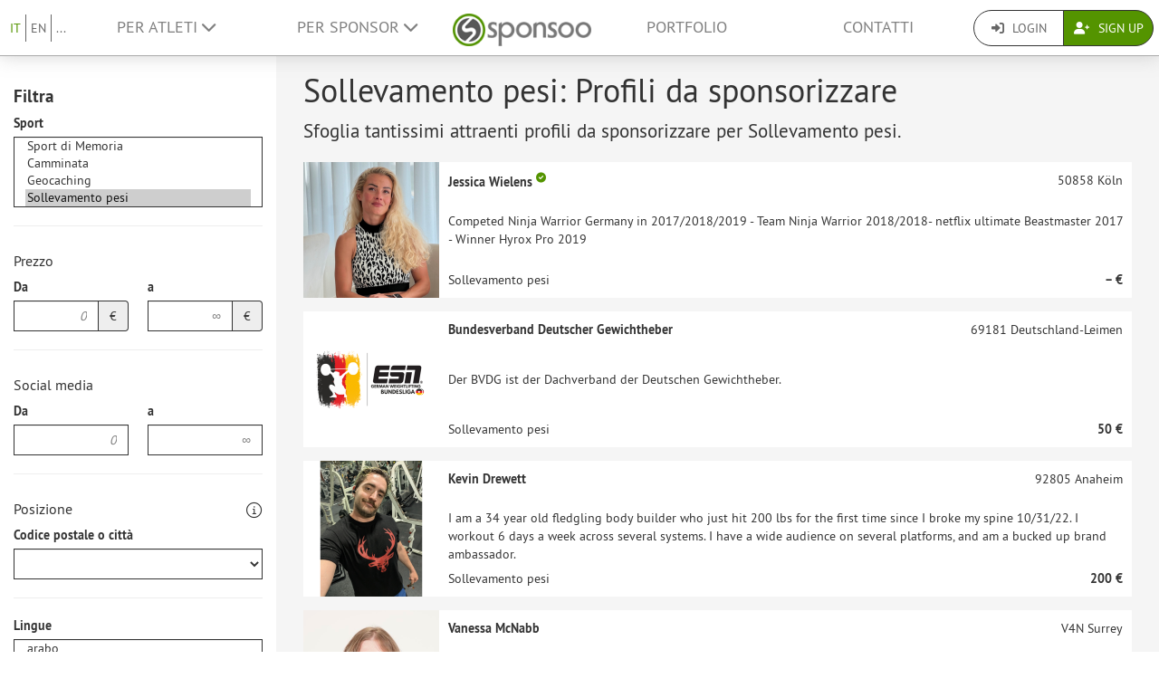

--- FILE ---
content_type: text/html; charset=UTF-8
request_url: https://www.sponsoo.de/sport/rafa-lathkal?sports%5B0%5D=171&_locale=it
body_size: 16617
content:

    
<!DOCTYPE html>
<html lang="it">
<head>
    <meta charset="utf-8"/>
    <meta http-equiv="X-UA-Compatible" content="IE=edge"/>
    <meta name="viewport" content="width=device-width, initial-scale=1.0"/>
    <!-- Google Tag Manager -->
    <script>(function(w,d,s,l,i){w[l]=w[l]||[];w[l].push({'gtm.start':
          new Date().getTime(),event:'gtm.js'});var f=d.getElementsByTagName(s)[0],
        j=d.createElement(s),dl=l!='dataLayer'?'&l='+l:'';j.async=true;j.src=
        'https://www.googletagmanager.com/gtm.js?id='+i+dl;f.parentNode.insertBefore(j,f);
      })(window,document,'script','dataLayer','GTM-PPXNR8T');</script>
    <!-- End Google Tag Manager -->
    <!-- Facebook Pixel Code -->
    <script>!function(f,b,e,v,n,t,s){if(f.fbq)return;n=f.fbq=function(){n.callMethod?n.callMethod.apply(n,arguments):n.queue.push(arguments)};if(!f._fbq)f._fbq=n;n.push=n;n.loaded=!0;n.version='2.0';n.queue=[];t=b.createElement(e);t.async=!0;t.src=v;s=b.getElementsByTagName(e)[0];s.parentNode.insertBefore(t,s)}(window,document,'script','https://connect.facebook.net/en_US/fbevents.js'); fbq('init', '1906238559549321'); fbq('track', 'PageView');</script><noscript> <img height="1" width="1" src="https://www.facebook.com/tr?id=1906238559549321&ev=PageView&noscript=1"/></noscript>
    <!-- End Facebook Pixel Code -->
                            <meta name="description" content="Sponsoring Gewichteheben">
            
                        <link rel="canonical" href="https://www.sponsoo.de/sportarten/gewichtheben"/>
            
    
        <meta property="og:title" content="Sollevamento pesi: Profili di atleti, club, associazioni ed eventi per Sollevamento pesi - Sponsoo"/>
    <meta property="og:image" content="/assets/bundles/sponsoowebsite/teaser-8e77da8f4947393ca2f436abe8bc7a8a.jpg"/>

    <title>Sollevamento pesi: Profili di atleti, club, associazioni ed eventi per Sollevamento pesi | Sponsoo</title>

                <link rel="apple-touch-icon" type="image/png" href="/apple-touch-icon-57x57.png"/>
                    <link rel="apple-touch-icon" type="image/png" sizes="76x76" href="/apple-touch-icon-76x76.png"/>
                    <link rel="apple-touch-icon" type="image/png" sizes="120x120" href="/apple-touch-icon-120x120.png"/>
                    <link rel="apple-touch-icon" type="image/png" sizes="152x152" href="/apple-touch-icon-152x152.png"/>
                <link rel="icon" type="image/x-icon" href="/favicon.ico"/>
    
                <link rel="stylesheet" type="text/css" href="/dashboard/sponsoo.css?cf5247723e"/>
    
    <!--[if lt IE 9]>
    <script src="https://oss.maxcdn.com/html5shiv/3.7.2/html5shiv.min.js"></script>
    <script src="https://oss.maxcdn.com/respond/1.4.2/respond.min.js"></script>
    <![endif]-->

                        <link rel="alternate" hreflang="en-US" href="https://www.sponsoo.com/sports/gewichtheben"/>
                    <link rel="alternate" hreflang="de-at" href="https://www.sponsoo.at/sportarten/gewichtheben"/>
                    <link rel="alternate" hreflang="de-ch" href="https://www.sponsoo.ch/sportarten/gewichtheben"/>
                    <link rel="alternate" hreflang="en-CN" href="https://www.sponsoo.asia/sports/gewichtheben"/>
                    <link rel="alternate" hreflang="en-IL" href="https://www.sponsoo.co.il/sports/gewichtheben"/>
                    <link rel="alternate" hreflang="en-DK" href="https://www.sponsoo.dk/sports/gewichtheben"/>
                    <link rel="alternate" hreflang="en-HU" href="https://www.sponsoo.hu/sports/gewichtheben"/>
                    <link rel="alternate" hreflang="en-IN" href="https://www.sponsoo.in/sports/gewichtheben"/>
                    <link rel="alternate" hreflang="en-PL" href="https://www.sponsoo.pl/sports/gewichtheben"/>
                    <link rel="alternate" hreflang="en-RS" href="https://www.sponsoo.rs/sports/gewichtheben"/>
                    <link rel="alternate" hreflang="en-SE" href="https://www.sponsoo.se/sports/gewichtheben"/>
                    <link rel="alternate" hreflang="en-SI" href="https://www.sponsoo.si/sports/gewichtheben"/>
                    <link rel="alternate" hreflang="en-RU" href="https://www.sponsoo.ru/sports/gewichtheben"/>
                    <link rel="alternate" hreflang="it-it" href="https://www.sponsoo.it/sport/gewichtheben"/>
            
</head>
<body data-ngapp="sponsoo">
<!-- Google Tag Manager (noscript) -->
<noscript>
    <iframe src="https://www.googletagmanager.com/ns.html?id=GTM-PPXNR8T" height="0" width="0" style="display:none;visibility:hidden"></iframe>
</noscript>
<!-- End Google Tag Manager (noscript) -->

    


<script type="text/javascript">
  window.addEventListener('load', function () {
    var navbar = [].slice.call(document.querySelectorAll('.navbar'));

    navbar.forEach(function (navigation) {
      var trigger = [].slice.call(navigation.querySelectorAll('.navbar-burger-trigger'));

      trigger.forEach(function (trigger) {
        trigger.addEventListener('click', function () {
          var menu = navigation.querySelector('.navbar-menu');
          menu.classList.toggle('is-active');
        });
      });
    });
  });
</script>

<div class="page-navigation">
    <nav class="navbar">
                <div class="navbar-brand is-hidden-desktop">

                                    <a class="navbar-brand" href="/" title="Torna al menù principale">
                <img src="/assets/bundles/sponsoowebsite/sponsoo_logo-c14477ec06734b0f4bc10e69235ed817.png" alt="Sponsoo Logo">
            </a>

                        <div class="navbar-burger">
                <button click.delegate="toggleBurgerMenu()" class="navbar-burger-trigger">
                    <span class="fa fa-bars"></span>
                </button>
            </div>
        </div>

        <div class="navbar-menu">
                                        <div class="navbar-item is-narrow">
                    <ul class="level is-separated">
                                                    <li class="level-item"><a class="is-active" href="/sport/rafa-lathkal?sports%5B0%5D=171&amp;_locale=it">IT</a></li>
                            <li class="level-item"><a href="/sports/rafa-lathkal?sports%5B0%5D=171&amp;_locale=en">EN</a></li>
                                                <li class="level-item">
                            <a href="#" data-toggle="dropdown">...</a>
                            <ul class="dropdown-menu dropdown-list-no-border" role="menu">
                                                                        <li><a class="" href="/sports/rafa-lathkal?sports%5B0%5D=171&amp;_locale=en">English</a></li>

                                                                        <li><a class="" href="/sportarten/rafa-lathkal?sports%5B0%5D=171&amp;_locale=de">Deutsch</a></li>

                                                                        <li><a class="" href="/es/deportes/rafa-lathkal?sports%5B0%5D=171&amp;_locale=es">Español</a></li>

                                                                        <li><a class="" href="/fr/sports/rafa-lathkal?sports%5B0%5D=171&amp;_locale=fr">Français</a></li>

                                                                        <li><a class="" href="/fi/urheilu/rafa-lathkal?sports%5B0%5D=171&amp;_locale=fi">Suomi</a></li>

                                                                        <li><a class="is-active" href="/sport/rafa-lathkal?sports%5B0%5D=171&amp;_locale=it">Italiano</a></li>

                                                                        <li><a class="" href="/ar/sports/rafa-lathkal?sports%5B0%5D=171&amp;_locale=ar">عربى</a></li>

                                                            </ul>
                        </li>
                    </ul>
                </div>
                                    <div class="navbar-item">
                <ul class="navbar-links">
                    
                                                <li class="navbar-link">
                            <a href="#" class="dropdown-toggle" data-toggle="dropdown">
                                Per Atleti <span class="fa fa-chevron-down"></span>
                            </a>

                                                        <ul class="dropdown-menu" role="menu">
                                <li><a href="/atleta">Ulteriori informazioni</a></li>
                                <li><a href="/it/athlete/prices">Listino prezzi per Atleti</a></li>

                                                                <li>
                                    <a href="/aiuto/per-atleti">
                                        FAQ per Atleti
                                    </a>
                                </li>
                            </ul>
                        </li>

                                                <li class="navbar-link">
                            <a href="#" class="dropdown-toggle" data-toggle="dropdown">
                                Per Sponsor <span class="fa fa-chevron-down"></span>
                            </a>

                                                        <ul class="dropdown-menu" role="menu">
                                <li><a href="/it/sponsor">Ulteriori informazioni</a></li>

                                                                <li>
                                    <a href="/aiuto/per-sponsor">
                                        FAQ per Sponsor
                                    </a>
                                </li>
                                <li><a href="/it/portfolio">Offerte</a></li>
                            </ul>
                        </li>
                    
                                        <li class="is-visible-desktop">
                        <a href="/" title="Torna al menù principale">
                            <img src="/assets/bundles/sponsoowebsite/sponsoo_logo-c14477ec06734b0f4bc10e69235ed817.png" alt="Sponsoo Logo">
                        </a>
                    </li>
                                        <li class="navbar-link">
                                                    <a class="nav-link" href="/it/portfolio">Portfolio</a>
                                            </li>
                                        <li class="navbar-link">
                        <a class="nav-link" href="/contatti">Contatti</a>
                    </li>
                </ul>
            </div>

                        <div class="navbar-item is-narrow">
                                    <div class="btn-group" role="group">
                                                <a href="#modal-login" data-toggle="modal" class="btn log-reg-buttons">
                            <span class="fa fa-sign-in"></span>
                            Login
                        </a>
                                                <a href="/register" class="btn btn-green log-reg-buttons" style="color: #fff;">
                            <span class="fa fa-user-plus"></span>
                            Sign Up
                        </a>
                    </div>
                            </div>
        </div>

    </nav>
</div>

    <div class="container-bg">
        <div class="search-container">
            <div class="search-filters">
                

<div class="collapse force-not-xs" id="search-mobile-collapse">
    <form method="get" action="/sport/rafa-lathkal?sports%5B0%5D=171&amp;_locale=it" class="profile-offer highlighted" id="search-filters-form">
    <div>
                <h3 class="hidden-xs">Filtra</h3>
    </div>

    
            <div class="form-group">
            <div><label for="sports">Sport</label><select id="sports" name="sports[]"  minimumInputLength="0" class="select2 form-control" placeholder="Digita per selezionare uno Sport …" multiple="multiple"><option value="1">Aerobica</option><option value="2">Agilità</option><option value="7">crobazia</option><option value="8">Ginnastica</option><option value="9">Alpinismo</option><option value="10">Radio Direction Finding</option><option value="11">American Football</option><option value="13">Pesca Soprtiva</option><option value="14">Apnea</option><option value="15">Acquaball</option><option value="16">Aquathlon</option><option value="18">Braccio di ferro</option><option value="19">Danza moderna</option><option value="22">Motorsport</option><option value="23">Lancio dell&#039;Ascia</option><option value="24">Backgammon</option><option value="27">Ciclismo su pista</option><option value="28">Volano</option><option value="29">Mongolfiera</option><option value="31">Bandy</option><option value="34">Base-Jumping</option><option value="35">Baseball</option><option value="36">Basketball</option><option value="37">Lancio del Caber</option><option value="38">Beach basketball</option><option value="39">Beach handball</option><option value="40">Beachminton</option><option value="41">Beach Rugby</option><option value="42">Calcio da spiaggia</option><option value="43">Beachvolleyball</option><option value="44">Corsa in Montagna</option><option value="45">Mountain Climbing</option><option value="46">Biathle</option><option value="47">Biathlon</option><option value="48">Bikebiathlon</option><option value="49">Billiardo</option><option value="50">Calcio a 5 per ciechi</option><option value="51">Schacchi alla cieca</option><option value="52">Schacchi Blitz</option><option value="53">BMX</option><option value="54">Bob</option><option value="55">Boccia</option><option value="56">Bodybuilding</option><option value="57">Run archery</option><option value="58">Tiro con l&#039;arco</option><option value="59">Boogie-Woogie</option><option value="60">Boccie</option><option value="62">Boccia su strada</option><option value="65">Bowling</option><option value="66">Bowls</option><option value="67">Boxing</option><option value="68">Brazilian Jiu-Jitsu</option><option value="69">Breakdance</option><option value="70">Burning Ball</option><option value="71">Bridge</option><option value="73">Broomball</option><option value="76">Kite buggying</option><option value="77">Buildering</option><option value="78">Boomerang</option><option value="79">Bungee-Jumping</option><option value="80">Buzkashi</option><option value="81">Cageball</option><option value="82">Callanetics</option><option value="83">Calisthenics</option><option value="84">Camogie</option><option value="85">Canadian Football</option><option value="86">Canyoning</option><option value="87">Capoeira</option><option value="88">Carambola</option><option value="89">Casting</option><option value="90">Cheerleading</option><option value="91">Chinlone</option><option value="93">Cricket</option><option value="94">Cricko</option><option value="95">Croquet</option><option value="96">Crossgolf</option><option value="97">CrossFit</option><option value="98">Cubbies</option><option value="99">Curling</option><option value="100">ciclocross</option><option value="101">Dama</option><option value="102">Dancefloor</option><option value="103">Freccette</option><option value="104">DDC-Frisbee</option><option value="105">Discdogging</option><option value="106">Disc Golf</option><option value="107">Lancio del disco</option><option value="108">Endurance equestre</option><option value="109">Dodgeball</option><option value="110">Dogdancing</option><option value="111">Dogging</option><option value="112">Downhill</option><option value="113">Dragonboat</option><option value="115">Dragster</option><option value="116">Salto Triplo</option><option value="117">Dressage Riding</option><option value="118">Duathlon</option><option value="120">Unicycle Basketball</option><option value="121">Unicycle Hockey</option><option value="122">Underwater Ice Hockey</option><option value="123">Hockey su ghiaccio</option><option value="124">Arrampicata su ghiaccio</option><option value="125">Pattinaggio su ghiaccio</option><option value="126">Pattinaggio di velocità su ghiaccio</option><option value="127">Ice Speedway</option><option value="128">Electric Boogie</option><option value="129">Elephant Polo</option><option value="130">Hockey in carrozzina</option><option value="132">Ice Freestyle</option><option value="133">Eurodance</option><option value="134">Extreme Ironing</option><option value="135">Carriage driving</option><option value="137">Paracadutismo</option><option value="138">Fistball</option><option value="139">Pugilato</option><option value="140">Scherma</option><option value="141">Shuttlecock</option><option value="143">Pallamano su campo</option><option value="144">Hockey su prato</option><option value="148">Flag Football</option><option value="149">Flamenco</option><option value="150">Nuoto pinnato</option><option value="151">Model Aircraft Sport</option><option value="152">Footbag</option><option value="153">Footvolley</option><option value="154">Formula</option><option value="155">Freeletics</option><option value="156">Freestyle Frisbee</option><option value="157">Freestyle-Skiing</option><option value="158">Free Climbing</option><option value="159">Frisbee</option><option value="161">Calcio</option><option value="162">Calcio Tennis</option><option value="163">Calcio a 5</option><option value="164">Calcio gaelico</option><option value="167">Sport di Memoria</option><option value="168">Camminata</option><option value="169">Geocaching</option><option value="171" selected="selected">Sollevamento pesi</option><option value="173">Parapendio</option><option value="174">Go</option><option value="176">Golf</option><option value="177">Gorodki</option><option value="178">Sci d&#039;erba</option><option value="180">Guts</option><option value="181">Ginnastica artistica</option><option value="184">Calcio Indoor</option><option value="185">Indoor Hockey</option><option value="186">Lancio del martello</option><option value="187">Pallamano</option><option value="188">Headis</option><option value="189">Corsa ad ostacoli</option><option value="190">Salto in alto</option><option value="191">Hockey su campo</option><option value="194">Horseball</option><option value="195">House-Running</option><option value="197">Ostacoli (atletica leggera)</option><option value="198">Hurling</option><option value="199">Indiaca</option><option value="200">Indoorcycling</option><option value="201">Inlinehockey</option><option value="202">Inline-Skaterhockey</option><option value="203">Inlineskating</option><option value="204">Pattinaggio a velocità in linea</option><option value="205">Intercrosse</option><option value="206">International Rules Football</option><option value="207">Irish Handball</option><option value="208">Caccia sportiva</option><option value="210">Jai Alai</option><option value="211">Jass</option><option value="212">Jazz Dance</option><option value="213">Jeu de palets</option><option value="214">Jeu de Paume</option><option value="215">Jeu Provençal</option><option value="216">Jogo do pau</option><option value="217">Judo</option><option value="218">Jukskei</option><option value="219">Jugger</option><option value="220">Jiu-Jitsu</option><option value="222">Kaatsen</option><option value="223">Kabaddi</option><option value="224">Camel Racing</option><option value="225">Arti Marziali</option><option value="226">Kaninhop</option><option value="227">Canoe Polo</option><option value="228">Canoa velocità</option><option value="229">Canoe Slalom</option><option value="230">Karate</option><option value="231">Kart</option><option value="232">Internazionale 5 quilles</option><option value="233">9-pin bowling</option><option value="234">Kendo</option><option value="235">Kickball</option><option value="236">Kickboxing</option><option value="237">Kiiking</option><option value="238">Kin-Ball</option><option value="239">Kitesurfing</option><option value="240">Kite Landboarding</option><option value="241">Arrampicata</option><option value="242">Cliff Diving</option><option value="246">Korfball</option><option value="248">Deadlifting</option><option value="249">Kubb</option><option value="250">Getto del peso</option><option value="251">Kung Fu</option><option value="252">High Diving</option><option value="253">Acrobazia aerea</option><option value="254">Artistic cycling</option><option value="258">Lacrosse</option><option value="262">Lasergame</option><option value="263">Danza latino Americana</option><option value="264">Atletica leggera</option><option value="265">Line Dance</option><option value="267">Longaméta</option><option value="268">Hovercraft sliding</option><option value="270">Maculelê</option><option value="274">Corsa sulla media distanza</option><option value="276">Pentathlon Moderno</option><option value="277">Monosci</option><option value="278">Motoball</option><option value="279">motoscafo Sport</option><option value="280">Motorbiking</option><option value="281">Mountainbike</option><option value="283">Muay Thai</option><option value="286">Netball</option><option value="287">Nippers</option><option value="288">Camminata nordica</option><option value="289">Combinata Nordica</option><option value="291">Oina</option><option value="293">Danza orientale</option><option value="294">Orientamento</option><option value="295">Orientation Diving</option><option value="296">Paintball</option><option value="300">Parkour</option><option value="301">Pato</option><option value="302">Palla basca</option><option value="304">Pentathlon</option><option value="306">Pétanque</option><option value="308">Pilates</option><option value="310">Plinking</option><option value="311">Poker</option><option value="312">Pole Dancing</option><option value="313">Polo</option><option value="314">Polocrosse</option><option value="316">Biliardo americano</option><option value="317">Prellball</option><option value="319">Racketlon</option><option value="321">Racquetball</option><option value="322">Bike Ball</option><option value="323">Bike Polo</option><option value="324">Ciclismo</option><option value="325">Rafting</option><option value="327">Rally</option><option value="329">Lawn mower racing</option><option value="331">Equitazione</option><option value="333">Lifeguard</option><option value="335">Ginnastica ritmica</option><option value="336">Ricochet</option><option value="337">Wrestling</option><option value="340">Ringtennis</option><option value="344">Rodeo</option><option value="345">Roller Hockey</option><option value="347">Pallacanestro in carrozzina</option><option value="348">Rugby in carrozzina</option><option value="349">Danza su sedia a rotelle</option><option value="352">Rounders</option><option value="353">Canottaggio</option><option value="354">Rugby</option><option value="356">Rundbold</option><option value="357">Russian Bowling</option><option value="358">Savate</option><option value="359">Segwaypolo</option><option value="360">Desert racing</option><option value="361">Sandboarding</option><option value="362">Schacchi</option><option value="363">Chess Boxing</option><option value="366">Snorkeling</option><option value="367">Lead climbing</option><option value="368">Nuoto</option><option value="371">Scrabble</option><option value="372">Sport marittimi</option><option value="373">Volo a vela</option><option value="374">Vela</option><option value="375">Rope Climbing</option><option value="378">Shaolin Kempo</option><option value="379">Shinty</option><option value="381">Shorttrack</option><option value="383">Heptathlon</option><option value="386">Pallavolo paralimpica</option><option value="387">Skat</option><option value="388">Skateboarding</option><option value="389">Skeleton</option><option value="390">Scii alpino</option><option value="391">Sci nordico</option><option value="392">Sci alpinismo</option><option value="393">Skijoring</option><option value="394">Sci di fondo</option><option value="395">Skimboard</option><option value="396">Salto con gli sci</option><option value="398">Skydiving</option><option value="399">Skyrunning</option><option value="400">Slackline</option><option value="401">Slamball</option><option value="402">Hockey su slittino</option><option value="403">Smashball</option><option value="404">Smolball</option><option value="405">Snooker</option><option value="406">Snowboard</option><option value="407">Snow kite</option><option value="408">Soccergolf</option><option value="409">Softball</option><option value="411">Speed Flying</option><option value="412">Speed Badminton</option><option value="413">Arrampicata di velocità</option><option value="414">Lancio del giavellotto</option><option value="415">Evento Sportivo</option><option value="417">Sport di arrampicata</option><option value="418">Tiro a segno</option><option value="419">Automobilismo</option><option value="420">Salto ostacoli</option><option value="421">Sprint</option><option value="422">Square Dance</option><option value="423">Squash</option><option value="424">Salto con l&#039;asta</option><option value="425">Stadion (gara di corsa)</option><option value="426">Staffetta</option><option value="428">Stand-Up Paddle</option><option value="436">Carro a vela</option><option value="437">Calcio  di strada</option><option value="438">Street Racing</option><option value="442">Sudoku</option><option value="443">Surf</option><option value="444">Surf Ski</option><option value="445">Swingolf</option><option value="446">Sumo Wrestling</option><option value="447">Pattinaggio su ghiaccio sincronizzato</option><option value="448">Nuoto sincronizzato</option><option value="449">Tae Bo</option><option value="450">Taekwondo</option><option value="451">Tag Rugby</option><option value="452">Taiji Bailong Ball</option><option value="453">Tamburello</option><option value="454">Danza</option><option value="456">tuffi</option><option value="458">Tchoukball</option><option value="459">TeamGym</option><option value="460">Tennis</option><option value="463">Calcio balilla</option><option value="464">Ping Pong</option><option value="465">Toboggan</option><option value="466">Torball</option><option value="467">Touch</option><option value="468">Turismo (automobile)</option><option value="469">Tractor Pulling</option><option value="470">Trampolino elastico</option><option value="471">Trekking</option><option value="474">Trial</option><option value="475">Triathlon</option><option value="476">Truck-Grand-Prix</option><option value="477">Tumbling</option><option value="478">Twirling</option><option value="479">Tug War</option><option value="480">Ultimate Frisbee</option><option value="481">Unihockey</option><option value="482">Hockey subaqueo</option><option value="483">Rugby subacqueo</option><option value="484">Mountain biking</option><option value="486">Concorso completo</option><option value="489">Palla prigioniera</option><option value="491">Pallavolo</option><option value="492">Volleyclub</option><option value="493">Volteggio a cavallo</option><option value="495">Race Driving</option><option value="496">Wakeboarding</option><option value="497">Escursionismo</option><option value="499">Pallanuoto</option><option value="501">Sci nautico</option><option value="502">Salto in lungo</option><option value="503">Big wave surfing</option><option value="504">Equitazione americana</option><option value="505">Windsurf</option><option value="508">clay target shooting</option><option value="509">Jo-Jo</option><option value="510">Yoga</option><option value="511">Decathlon</option><option value="513">Altro</option><option value="515">Sport Paralimpici</option><option value="516">eSports</option><option value="517">Corsa sulla lunga distanza</option><option value="519">Danza classica</option><option value="520">Freerunning</option><option value="521">Fitness</option><option value="524">Giochi di carte</option><option value="527">Rommé</option><option value="529">Floor Ball</option><option value="530">Motocross</option><option value="531">Fire fighting sport</option><option value="532">Equitazione barocca</option><option value="534">Caccia sportiva a cavallo</option><option value="535">Para-equestrian</option><option value="536">Para driving sport</option><option value="537">Monta da lavoro</option><option value="539">Handbike</option><option value="541">Cosplay</option><option value="542">Drone Racing</option><option value="543">Quidditch</option><option value="544">Ice stock sport</option><option value="545">Ski Cross</option><option value="546">MMA</option><option value="548">Kajak</option><option value="549">Flunky Ball</option><option value="550">Influencer</option><option value="551">Beach-Tennis</option><option value="552">Hula Hoop</option><option value="553">Ippica</option><option value="555">Roller Derby</option><option value="556">Drift</option><option value="557">Attacchi</option><option value="558">Padel-Tennis</option><option value="559">FIFA</option><option value="560">Counter-Strike</option><option value="564">League of Legends</option><option value="565">Call of Duty</option><option value="566">H1Z1</option><option value="568">Battlefield</option><option value="569">Rocket League</option><option value="570">Overwatch</option><option value="571">Hearthstone</option><option value="572">Gran Turismo</option><option value="573">E-Mountainbiking</option><option value="575">Zumba</option><option value="100001">Inline Downhill</option><option value="100002">Canopy Piloting</option><option value="100003">Speedcubing</option><option value="100004">Extreme sport</option><option value="100005">Tuta alare</option><option value="100006">Snow-cross</option><option value="100007">Corsa con i cani da slitta</option><option value="100008">Kayak</option><option value="100010">Sport invernale</option><option value="100022">Bikepacking</option></select></div>
        </div>
        <hr class="hidden-xs"/>
    
            <div class="form-group">
            <h4>Prezzo</h4>
            <div class="row">
                <div class="col-xs-6">
                    <label for="price_min">Da</label>
                    <div class="input-group">
                        <input type="text" id="price_min" name="price_min" placeholder="0" inputmode="decimal" class="form-control text-right" />
                        <span class="input-group-addon">€</span>
                    </div>
                </div>
                <div class="col-xs-6">
                    <label for="price_max">a</label>
                    <div class="input-group">
                        <input type="text" id="price_max" name="price_max" placeholder="∞" inputmode="decimal" class="form-control text-right" />
                        <span class="input-group-addon">€</span>
                    </div>
                </div>
            </div>
        </div>
        <hr class="hidden-xs"/>
    
        <div class="form-group">
        <h4>Social media</h4>
        <div class="row">
            <div class="col-xs-6">
                <label for="followers_min">Da</label>
                <div class="input-group">
                    <input type="text" id="followers_min" name="followers_min" placeholder="0" inputmode="decimal" class="form-control text-right" />
                </div>
            </div>
            <div class="col-xs-6">
                <label for="followers_max">a</label>
                <div class="input-group">
                    <input type="text" id="followers_max" name="followers_max" placeholder="∞" inputmode="decimal" class="form-control text-right" />
                </div>
            </div>
        </div>
    </div>
    <hr class="hidden-xs"/>
    
            <div class="form-group">
            <div class="row-inline">
                <h4 style="margin-top: 10px;">Posizione</h4>
                    <div class="tooltip-wrapper" style="margin-top: 10px;">
        <i class="fa-light fa-circle-info fa-lg"></i>
        <div class="tooltiptext">Qui puoi filtrare per codice postale, città, regione o paese. I numeri tra parentesi indicano quanti profili ci sono per posizione se TUTTI gli altri filtri vengono rimossi (ad esempio anche la lingua).
</div>
    </div>

            </div>
            <div class="row">
                <div class="col-md-12">
                    <div><label for="zipcode">Codice postale o città</label><select id="zipcode" name="zipcode" js-ajax="/api/zipcodes" placeholder="Codice postale" style="display:block" class="form-control highlighted"><option value=""></option></select></div>
                </div>
            </div>
                    </div>
        <hr class="hidden-xs"/>
    
            <div class="form-group" style="margin-top: 10px">
            <div><label for="languages">Lingue</label><select id="languages" name="languages[]" placeholder="Digita per selezionare le lingue..." class="form-control select2" multiple="multiple"><option value="ar">arabo</option><option value="zh">cinese</option><option value="ko">coreano</option><option value="et">estone</option><option value="fi">finlandese</option><option value="fr">francese</option><option value="ja">giapponese</option><option value="el">greco</option><option value="hi">hindi</option><option value="en">inglese</option><option value="it">italiano</option><option value="lv">lettone</option><option value="mk">macedone</option><option value="no">norvegese</option><option value="nl">olandese</option><option value="pl">polacco</option><option value="pt">portoghese</option><option value="sr">serbo</option><option value="si">singalese</option><option value="sk">slovacco</option><option value="es">spagnolo</option><option value="sv">svedese</option><option value="de">tedesco</option><option value="tr">turco</option><option value="uk">ucraino</option><option value="hu">ungherese</option><option value="vi">vietnamita</option></select></div>
        </div>
    
        <a role="button" data-toggle="collapse" href="#category-collapse" aria-expanded="false" aria-controls="category-collapse">
        Ricerca estesa
        <span class="fas fa-chevron-down pull-right"></span>
    </a>

    <div class="collapse" id="category-collapse">
        <hr class="hidden-xs"/>

        <div class="form-group">
            <div><label for="name">Nome</label><input type="text" id="name" name="name" placeholder="Cerca per un profilo specifico …" class="form-control" /></div>
        </div>

                    <div class="form-group">
                <div><label>Categoria di Sponsorizzazione</label><div id="category"><div class="radio">
        <label>
            <input type="checkbox" id="category_1" name="category[]" value="1" />
            Sponsor Principale
        </label>
    </div><div class="radio">
        <label>
            <input type="checkbox" id="category_2" name="category[]" value="2" />
            Sponsorizzazione su abbigliamento sportivo
        </label>
    </div><div class="radio">
        <label>
            <input type="checkbox" id="category_3" name="category[]" value="3" />
            Presenza ad eventi
        </label>
    </div><div class="radio">
        <label>
            <input type="checkbox" id="category_4" name="category[]" value="4" />
            Diritti d&#039;immagine
        </label>
    </div><div class="radio">
        <label>
            <input type="checkbox" id="category_5" name="category[]" value="5" />
            Pubblicità perimetrali
        </label>
    </div><div class="radio">
        <label>
            <input type="checkbox" id="category_6" name="category[]" value="6" />
            Accoglienza VIP
        </label>
    </div><div class="radio">
        <label>
            <input type="checkbox" id="category_7" name="category[]" value="7" />
            Pubblicità sul Sitoweb
        </label>
    </div><div class="radio">
        <label>
            <input type="checkbox" id="category_8" name="category[]" value="8" />
            Pubblicità su riviste
        </label>
    </div><div class="radio">
        <label>
            <input type="checkbox" id="category_9" name="category[]" value="9" />
            Post sui social network
        </label>
    </div><div class="radio">
        <label>
            <input type="checkbox" id="category_10" name="category[]" value="10" />
            Product placement
        </label>
    </div><div class="radio">
        <label>
            <input type="checkbox" id="category_11" name="category[]" value="11" />
            Crowd Sponsorship
        </label>
    </div><div class="radio">
        <label>
            <input type="checkbox" id="category_12" name="category[]" value="12" />
            Altro
        </label>
    </div></div></div>
            </div>
        
        <div class="form-group">
            <div><label for="profile_type">Tipo di profilo</label><select id="profile_type" name="profile_type" class="form-control"><option value="">(tutti)</option><option value="athlete">athlete</option><option value="club">club</option><option value="team">team</option><option value="association">association</option><option value="event">event</option></select></div>
        </div>

        <div class="form-group">
            <div><label for="min_member_count">Membri (del club)</label><input type="text" id="min_member_count" name="min_member_count" placeholder="" inputmode="decimal" class="form-control" /></div>
        </div>

        <div class="form-group">
            <label style="width: 100%;">
                Potere d&#039;acquisto
                    <div class="tooltip-inline" style="">
        <i class="fa-light fa-circle-info fa-lg"></i>
        <div class="tooltiptext">Qui puoi filtrare in base al potere d&#039;acquisto di fan / follower. Calcoliamo questi dati, tra le altre cose, sulla base di dati geografici e risultati di ricerche di mercato per diversi sport.
</div>
    </div>

            </label>
            <div id="dni"><div class="radio">
        <label>
            <input type="checkbox" id="dni_0" name="dni[]" value="1" />
            Molto basso
        </label>
    </div><div class="radio">
        <label>
            <input type="checkbox" id="dni_1" name="dni[]" value="2" />
            Basso
        </label>
    </div><div class="radio">
        <label>
            <input type="checkbox" id="dni_2" name="dni[]" value="3" />
            Medio
        </label>
    </div><div class="radio">
        <label>
            <input type="checkbox" id="dni_3" name="dni[]" value="4" />
            Alto
        </label>
    </div><div class="radio">
        <label>
            <input type="checkbox" id="dni_4" name="dni[]" value="5" />
            Motlo alto
        </label>
    </div></div>
        </div>

                    <div class="form-group">
                <div><label for="countries">Paesi</label><select id="countries" name="countries[]"  minimumInputLength="0" class="select2 form-control" multiple="multiple"><option value="90305"> Deutschland</option><option value="90407"> Portugal</option><option value="90408"> United States of America</option><option value="1450901"> Andorra</option><option value="1465261"> Argentinien</option><option value="1466310"> Österreich</option><option value="1470550"> Australien</option><option value="1483048"> Aserbaidschan</option><option value="1490330"> Bangladesch</option><option value="1495518"> Belgien</option><option value="1500450"> Bulgarien</option><option value="1505734"> Bermuda</option><option value="1506889"> Brasilien</option><option value="1527575"> Belarus</option><option value="1532632"> Kanada</option><option value="1536463"> Schweiz</option><option value="1542388"> Chile</option><option value="1542389"> Kolumbien</option><option value="1542425"> Costa Rica</option><option value="1542446"> Zypern</option><option value="1542524"> Tschechien</option><option value="1542550"> Dänemark</option><option value="1542637"> Dominikanische Republik</option><option value="1542703"> Algerien</option><option value="1542743"> Estland</option><option value="1542823"> Spanien</option><option value="1542849"> Finland</option><option value="1542905"> Mikronesien</option><option value="1542970"> Färöer Inseln</option><option value="1543028"> Frankreich</option><option value="1543086"> Großbritannien</option><option value="1543265"> Guernsey</option><option value="1543322"> Grönland</option><option value="1543554"> Guatemala</option><option value="1543635"> Kroatien</option><option value="1543668"> Ungarn</option><option value="1543699"> Irland</option><option value="1543778"> Indien</option><option value="1543811"> Island</option><option value="1543886"> Italia</option><option value="1543912"> Japan</option><option value="1543947"> Südkorea</option><option value="1543976"> Fürstentum Liechtenstein</option><option value="1544005"> Sri Lanka</option><option value="1544056"> Litauen</option><option value="1544091"> Luxemburg</option><option value="1544161"> Lettland</option><option value="1544260"> Monaco</option><option value="1544307"> Moldau</option><option value="1544364"> Nordmazedonien</option><option value="1544443"> Malta</option><option value="1544499"> Malawi</option><option value="1544525"> Mexiko</option><option value="1544559"> Malaysia</option><option value="1544570"> Niederlande</option><option value="1544572"> Norwegen</option><option value="1544573"> Neuseeland</option><option value="1544575"> Perù</option><option value="1544596"> Filippine</option><option value="1544626"> Portogallo</option><option value="1544635"> Rumänien</option><option value="1544636"> Serbien</option><option value="1544649"> Russland</option><option value="1544662"> Schweden</option><option value="1544695"> Singapur</option><option value="1544737"> Slovenia</option><option value="1544755"> Slowakei</option><option value="1544808"> San Marino</option><option value="1544825"> Thailandia</option><option value="1544870"> Turchia</option><option value="1544885"> Ukraine</option><option value="1544886"> Uruguay</option><option value="1544888"> Vietnam</option><option value="1544892"> Südafrika</option><option value="1797233"> Maurizio</option><option value="1806442"> Polen</option></select></div>
            </div>
            <hr class="hidden-xs"/>
        
                    <div class="form-group" style="margin-top: 10px">
                <div><label for="density">Densità demografica</label><select id="density" name="density" class="form-control"><option value="">(tutti)</option><option value="0">Rurale</option><option value="1">Urbano</option></select></div>
            </div>
        
    </div>

    <hr class="hidden-xs"/>
    <div class="form-group clearfix">
        <button class="btn btn-primary btn-block" type="submit" name="submit" value="1">
            <span class="fas fa-search"></span> Cerca
        </button>
    </div>
            <div class="form-group">
            <button class="search-map-button" type="submit" name="toMap" value="1">
                <div class="map-search-overlay">Sfoglia la mappa</div>
                <img class="img-responsive" src="/assets/bundles/sponsoowebsite/img/map-37af78de293f4f38251a0ea2c1fba2b4.png" alt="Search Map"/>

            </button>
        </div>
            </form>
</div>
<a class="search-filter-button visible-xs" data-toggle="collapse" href="#search-mobile-collapse" aria-expanded="false" aria-controls="search-mobile-collapse">
    Mostra filtri
    <span class="fas fa-chevron-up pull-right"></span>
</a>
            </div>

            <div class="search-results">
                                    
                    <h1>Sollevamento pesi: Profili da sponsorizzare</h1>

                                            <p class="lead">Sfoglia tantissimi attraenti profili da sponsorizzare per Sollevamento pesi.</p>
                                    
                <ul class="list" ng-controller="SearchController as search">
                    


                    <li id="result-15812" class="">
            <a title="Jessica Wielens" href="/p/www.jessica-wielens.com">
    
                <img class="list-thumbnail" src="https://www.sponsoo.de/media/cache/profile_thumbnail/uploads/profile-images/logo/www.jessica-wielens.com-698d3a.png" height="150" width="150"/>

        <div class="list-item">
            <div class="list-top-left">
                <div class="list-item-content">
                    <strong>
                        Jessica Wielens
                                                    <span
        class="fas fa-check-circle verified tooltip-trigger"
        data-toggle="tooltip"
        data-placement="right"
        title="Abbiamo verificato questo profilo e verificato che sia stato creato da Jessica Wielens e / o che l&#039;amministratore del profilo sia autorizzato ad agire per conto di Jessica Wielens.
"
></span>                                            </strong>
                                    </div>
            </div>

            <div class="list-center">
                <div class="list-item-content">
                    <p class="text-serif"><div class='externalize'>Competed Ninja Warrior Germany  in 2017/2018/2019 - Team Ninja  Warrior 2018/2018- netflix ultimate Beastmaster 2017 - Winner Hyrox Pro 2019</div></p>
                                    </div>
            </div>

            <div class="list-top-right">
                <div class="list-item-content">
                    <div class="text-overflow"><span class="hidden-xs">50858</span> Köln</div>
                </div>
            </div>

            <div class="list-bottom-left">
                <div class="list-item-content">
                    <div class="text-overflow">Sollevamento pesi</div>
                </div>
            </div>

            <div class="list-bottom-right">
                <div class="list-item-content">
                                                                                                <strong>– €</strong>
                                                            </div>
            </div>
        </div>

        </a>        </li>

                    <li id="result-40539" class="">
            <a title="Bundesverband Deutscher Gewichtheber" href="/p/german-weightlifting">
    
                <img class="list-thumbnail" src="https://www.sponsoo.de/media/cache/profile_thumbnail/uploads/profile-images/logo/german-weightlifting-39603a.png" height="150" width="150"/>

        <div class="list-item">
            <div class="list-top-left">
                <div class="list-item-content">
                    <strong>
                        Bundesverband Deutscher Gewichtheber
                                            </strong>
                                    </div>
            </div>

            <div class="list-center">
                <div class="list-item-content">
                    <p class="text-serif"><div class='externalize'>Der BVDG ist der Dachverband der Deutschen Gewichtheber. </div></p>
                                    </div>
            </div>

            <div class="list-top-right">
                <div class="list-item-content">
                    <div class="text-overflow"><span class="hidden-xs">69181</span> Deutschland-Leimen</div>
                </div>
            </div>

            <div class="list-bottom-left">
                <div class="list-item-content">
                    <div class="text-overflow">Sollevamento pesi</div>
                </div>
            </div>

            <div class="list-bottom-right">
                <div class="list-item-content">
                                                                                                <strong>50 €</strong>
                                                            </div>
            </div>
        </div>

        </a>        </li>

                    <li id="result-42791" class="">
            <a title="Kevin Drewett " href="/p/kevindrewett">
    
                <img class="list-thumbnail" src="https://www.sponsoo.de/media/cache/profile_thumbnail/uploads/profile-images/logo/kevindrewett-0935a6.png" height="150" width="150"/>

        <div class="list-item">
            <div class="list-top-left">
                <div class="list-item-content">
                    <strong>
                        Kevin Drewett 
                                            </strong>
                                    </div>
            </div>

            <div class="list-center">
                <div class="list-item-content">
                    <p class="text-serif"><div class='externalize'>I am a 34 year old fledgling body builder who just hit 200 lbs for the first time since I broke my spine 10/31/22.  I workout 6 days a week across several systems.  I have a wide audience on several platforms, and am a bucked up brand ambassador.</div></p>
                                    </div>
            </div>

            <div class="list-top-right">
                <div class="list-item-content">
                    <div class="text-overflow"><span class="hidden-xs">92805</span> Anaheim</div>
                </div>
            </div>

            <div class="list-bottom-left">
                <div class="list-item-content">
                    <div class="text-overflow">Sollevamento pesi</div>
                </div>
            </div>

            <div class="list-bottom-right">
                <div class="list-item-content">
                                                                                                <strong>200 €</strong>
                                                            </div>
            </div>
        </div>

        </a>        </li>

                    <li id="result-29419" class="">
            <a title="Vanessa McNabb" href="/p/vanessamcnabb">
    
                <img class="list-thumbnail" src="https://www.sponsoo.de/media/cache/profile_thumbnail/uploads/profile-images/logo/vanessamcnabb-f6bc4f.png" height="150" width="150"/>

        <div class="list-item">
            <div class="list-top-left">
                <div class="list-item-content">
                    <strong>
                        Vanessa McNabb
                                            </strong>
                                    </div>
            </div>

            <div class="list-center">
                <div class="list-item-content">
                    <p class="text-serif"><div class='externalize'>I am attending San Jose State University in 2023 on a Full-Ride Scholarship.I was named MVP and am also the leading goal scorer in Canada, Canada's Women's National Team with Water Polo Canada.I have participated in the USA Water Polo Junior Olympics</div></p>
                                    </div>
            </div>

            <div class="list-top-right">
                <div class="list-item-content">
                    <div class="text-overflow"><span class="hidden-xs">V4N</span> Surrey</div>
                </div>
            </div>

            <div class="list-bottom-left">
                <div class="list-item-content">
                    <div class="text-overflow">Sollevamento pesi</div>
                </div>
            </div>

            <div class="list-bottom-right">
                <div class="list-item-content">
                                                                                </div>
            </div>
        </div>

        </a>        </li>

                    <li id="result-43782" class="">
            <a title="Zakary Allmendinger" href="/p/zakaryallmendinger">
    
                <img class="list-thumbnail" src="https://www.sponsoo.de/media/cache/profile_thumbnail/uploads/profile-images/logo/zakaryallmendinger-cd24df.png" height="150" width="150"/>

        <div class="list-item">
            <div class="list-top-left">
                <div class="list-item-content">
                    <strong>
                        Zakary Allmendinger
                                            </strong>
                                    </div>
            </div>

            <div class="list-center">
                <div class="list-item-content">
                    <p class="text-serif"><div class='externalize'>I am 21 years old and I am an up and coming influencer and I would like to be sponsored so I can turn my passion into a full time position!</div></p>
                                    </div>
            </div>

            <div class="list-top-right">
                <div class="list-item-content">
                    <div class="text-overflow"><span class="hidden-xs">98908</span> Yakima</div>
                </div>
            </div>

            <div class="list-bottom-left">
                <div class="list-item-content">
                    <div class="text-overflow">Sollevamento pesi</div>
                </div>
            </div>

            <div class="list-bottom-right">
                <div class="list-item-content">
                                                                                                <strong>4.800 USD</strong>
                                                            </div>
            </div>
        </div>

        </a>        </li>

                    <li id="result-40950" class="">
            <a title="Nathan Hettick" href="/p/nathanhettick">
    
                <img class="list-thumbnail" src="https://www.sponsoo.de/media/cache/profile_thumbnail/uploads/profile-images/logo/nathanhettick-b79242.png" height="150" width="150"/>

        <div class="list-item">
            <div class="list-top-left">
                <div class="list-item-content">
                    <strong>
                        Nathan Hettick
                                            </strong>
                                    </div>
            </div>

            <div class="list-center">
                <div class="list-item-content">
                    <p class="text-serif"><div class='externalize'>Nathan, here! Heavyweight Strongman Deadlift Specialist with sights set on the Arnold Classic stage. Help power my climb to elite success!</div></p>
                                    </div>
            </div>

            <div class="list-top-right">
                <div class="list-item-content">
                    <div class="text-overflow"><span class="hidden-xs">98277</span> Oak Harbor</div>
                </div>
            </div>

            <div class="list-bottom-left">
                <div class="list-item-content">
                    <div class="text-overflow">Sollevamento pesi</div>
                </div>
            </div>

            <div class="list-bottom-right">
                <div class="list-item-content">
                                                                                </div>
            </div>
        </div>

        </a>        </li>

                    <li id="result-42933" class="">
            <a title="Thomas Engbrox" href="/p/thomasengbrox">
    
                <img class="list-thumbnail" src="https://www.sponsoo.de/media/cache/profile_thumbnail/uploads/profile-images/logo/thomasengbrox-5d04e7.png" height="150" width="150"/>

        <div class="list-item">
            <div class="list-top-left">
                <div class="list-item-content">
                    <strong>
                        Thomas Engbrox
                                            </strong>
                                    </div>
            </div>

            <div class="list-center">
                <div class="list-item-content">
                    <p class="text-serif"><div class='externalize'>ambitionierter CrossFit-Athlet mit klaren Zielen</div></p>
                                    </div>
            </div>

            <div class="list-top-right">
                <div class="list-item-content">
                    <div class="text-overflow"><span class="hidden-xs">41751</span> Viersen</div>
                </div>
            </div>

            <div class="list-bottom-left">
                <div class="list-item-content">
                    <div class="text-overflow">Sollevamento pesi</div>
                </div>
            </div>

            <div class="list-bottom-right">
                <div class="list-item-content">
                                                                                </div>
            </div>
        </div>

        </a>        </li>

                    <li id="result-40993" class="">
            <a title="FAITH LEHMENSICH" href="/p/faithlehmensich">
    
                <img class="list-thumbnail" src="https://www.sponsoo.de/media/cache/profile_thumbnail/uploads/profile-images/logo/faithlehmensich-96fa2a.png" height="150" width="150"/>

        <div class="list-item">
            <div class="list-top-left">
                <div class="list-item-content">
                    <strong>
                        FAITH LEHMENSICH
                                            </strong>
                                    </div>
            </div>

            <div class="list-center">
                <div class="list-item-content">
                    <p class="text-serif"><div class='externalize'>from South Africa - national Powerlfiting champion wants to go to Worlds </div></p>
                                    </div>
            </div>

            <div class="list-top-right">
                <div class="list-item-content">
                    <div class="text-overflow"><span class="hidden-xs">7966</span> Cape Town</div>
                </div>
            </div>

            <div class="list-bottom-left">
                <div class="list-item-content">
                    <div class="text-overflow">Sollevamento pesi</div>
                </div>
            </div>

            <div class="list-bottom-right">
                <div class="list-item-content">
                                                                                </div>
            </div>
        </div>

        </a>        </li>

                    <li id="result-44118" class="">
            <a title="Alessia " href="/p/tuf1x">
    
                <img class="list-thumbnail" src="https://www.sponsoo.de/media/cache/profile_thumbnail/uploads/profile-images/logo/tuf1x-ef85e5.png" height="150" width="150"/>

        <div class="list-item">
            <div class="list-top-left">
                <div class="list-item-content">
                    <strong>
                        Alessia 
                                            </strong>
                                    </div>
            </div>

            <div class="list-center">
                <div class="list-item-content">
                    <p class="text-serif"><div class='externalize'>Fit influencer</div></p>
                                    </div>
            </div>

            <div class="list-top-right">
                <div class="list-item-content">
                    <div class="text-overflow"><span class="hidden-xs">80046</span> Italia-San Giorgio A Cremano</div>
                </div>
            </div>

            <div class="list-bottom-left">
                <div class="list-item-content">
                    <div class="text-overflow">Sollevamento pesi</div>
                </div>
            </div>

            <div class="list-bottom-right">
                <div class="list-item-content">
                                                                                </div>
            </div>
        </div>

        </a>        </li>

                    <li id="result-43080" class="">
            <a title="Dan Tumukunde " href="/p/dantumukunde">
    
                <img class="list-thumbnail" src="https://www.sponsoo.de/media/cache/profile_thumbnail/uploads/profile-images/logo/dantumukunde-be789d.png" height="150" width="150"/>

        <div class="list-item">
            <div class="list-top-left">
                <div class="list-item-content">
                    <strong>
                        Dan Tumukunde 
                                            </strong>
                                    </div>
            </div>

            <div class="list-center">
                <div class="list-item-content">
                    <p class="text-serif"><div class='externalize'>Dan Tumukunde, aka dantondelion, is a Ugandan Olympic weightlifter and student using sport to inspire, uplift, and empower. He seeks sponsors to support his global goals, content creation, and brand rooted in authenticity and impact.</div></p>
                                    </div>
            </div>

            <div class="list-top-right">
                <div class="list-item-content">
                    <div class="text-overflow"><span class="hidden-xs">256</span> kampala</div>
                </div>
            </div>

            <div class="list-bottom-left">
                <div class="list-item-content">
                    <div class="text-overflow">Sollevamento pesi</div>
                </div>
            </div>

            <div class="list-bottom-right">
                <div class="list-item-content">
                                                                                </div>
            </div>
        </div>

        </a>        </li>

    
            <li class="limit-reached-box">
            <div>
                <h3>Vuoi vedere tutti i profili?</h3>
                <p>Tutti i profili presenti sulla nostra piattaforma sono visibili solo agli utenti registrati a Sponsoo.<br>
                                            Iscriviti ora gratuitamente per visualizzare 159 ulteriori profili sportivi per la tua ricerca!
                                    </p>

                <a href="/register" id="search-signup-btn">
                    <button type="button" class="btn btn-lg btn-primary nav-button"><span class="far fa-user-plus"></span> Iscrviviti gratuitamente</button>
                </a>
            </div>
        </li>
    
<input type="hidden" id="public-request" value="1" />
                </ul>             </div>
        </div>
    </div>

    

<footer>
    <div class="container">
        <div class="row footer-row">
            <div class="col-md-3 col-sm-6" style="position: relative;">
                <hr class="footer-hr-top">
                <h4>
                    <a href="/atleta">Atleti</a>
                </h4>
                <ul class="footer-links">
                    <li><a href="/atleta">Sponsoo per Atleti</a></li>
                    <li>
                        <a href="/register">Registra un Atleta</a>
                    </li>
                    <li>
                        <a href="/register">Registra una Squadra</a>
                    </li>
                    <li>
                        <a href="/register">Registra un Club</a>
                    </li>
                    <li>
                        <a href="/register">Registra un Associazione</a>
                    </li>
                    <li><a href="/aiuto/per-atleti">FAQ per Atleti</a></li>
                    <li><a href="/olimpiadi">Atleti olimpici</a></li>
                    <li><a href="/it/ncaa">College Athletes</a></li>
                                    </ul>
            </div>
            <!--/.col-md-3 -->

            <div class="col-md-3 col-sm-6" style="position: relative;">
                <hr class="footer-hr-top">
                <h4>
                    <a href="/it/sponsor">Sponsor</a>
                </h4>
                <ul class="footer-links">
                    <li><a href="/it/sponsor">Sponsoo per Sponsor</a></li>
                    <li><a href="/register">Diventa uno Sponsor</a></li>
                    <li><a href="/aiuto/per-sponsor">FAQ per Sponsor</a></li>
                </ul>
            </div>
            <!--/.col-md-3 -->

            <div class="col-md-3 col-sm-6" style="position: relative;">
                <hr class="footer-hr-top">
                <h4>
                    <a href="/it/about">Chi siamo</a>
                </h4>
                <ul class="footer-links">
                    <li><a href="/it/about">Il nostro team</a></li>
                    <li><a href="/it/jobs">Jobs</a></li>
                                        <li><a href="/notizie">Comunicati stampa</a></li>
                    <li><a href="/it/investor-relations">Relazioni con gli investitori</a></li>
                    <li><a href="https://blog.sponsoo.com" target="_blank" rel="noreferrer noopener" title="Sponsoo Blog">Blog</a></li>
                    <li><a href="/it/newsletter">Newsletter</a></li>
                    <li><a href="/glossario">Glossario</a></li>
                    <li><a href="https://www.f6s.com/sponsoo" target="_blank" rel="noreferrer noopener">F6S</a></li>
                    <li><a href="https://www.crunchbase.com/organization/sponsoo" target="_blank" rel="noreferrer noopener">Crunchbase</a></li>
                </ul>
            </div>
            <!--/.col-md-3 -->

            <div class="col-md-3 col-sm-6" style="position: relative;">
                <hr class="footer-hr-top">
                <h4>
                    <a href="/">Sponsoo &reg;</a>
                </h4>
                <ul class="footer-links">
                    <li><a href="/termini-e-condizioni">T&amp;C</a></li>
                    <li><a href="/it/privacy">Privacy</a></li>
                    <li><a href="/it/imprint">Impressum</a></li>
                    <li><a href="/contatti">Conttati</a></li>
                    <li><a href="/aiuto">FAQ</a></li>
                    <li><a href="https://docs.google.com/forms/d/1WA0K5zjOYEL6VPwOeDnTDmGeOgYxHqR3AXlYYtSgtF8/viewform" target="_blank" rel="noreferrer noopener">Feedback</a>
                    </li>
                    <li><a href="/en/s/sponsoo-agent"
                           target="_blank" rel="noreferrer noopener">Programma per agenti di vendita</a></li>
                                    </ul>
            </div>
            <!--/.col-md-3 -->

        </div>
        <!--/.row -->
        <div class="row footer-row">
            <div class="col-md-3 col-sm-6" style="position: relative;">
                <hr class="footer-hr-top">
                <h4>
                    <a href="/it/portfolio">Sponsorizzazione locale</a>
                </h4>
                <ul class="footer-links">
                                    </ul>
            </div>
            
            <div class="col-md-3 col-sm-6" style="position: relative;">
                <hr class="footer-hr-top">
                <h4>
                    <a href="/it/portfolio">Sport</a>
                </h4>
                <ul class="footer-links">
                                            <li><a href="/sport/motorsport">Sponsorizzazione per Motorsport</a></li>
                                            <li><a href="/sport/basketball">Sponsorizzazione per Basketball</a></li>
                                            <li><a href="/sport/beachvolleyball">Sponsorizzazione per Beachvolleyball</a></li>
                                            <li><a href="/sport/calcio">Sponsorizzazione per Calcio</a></li>
                                            <li><a href="/sport/golf">Sponsorizzazione per Golf</a></li>
                                            <li><a href="/sport/pallamano">Sponsorizzazione per Pallamano</a></li>
                                            <li><a href="/sport/atletica">Sponsorizzazione per Atletica leggera</a></li>
                                            <li><a href="/sport/equitazione">Sponsorizzazione per Equitazione</a></li>
                                            <li><a href="/sport/snowboard">Sponsorizzazione per Snowboard</a></li>
                                            <li><a href="/sport/surf">Sponsorizzazione per Surf</a></li>
                                            <li><a href="/sport/tennis">Sponsorizzazione per Tennis</a></li>
                                            <li><a href="/sport/e-sports">Sponsorizzazione per eSports</a></li>
                                    </ul>
            </div>
                    </div>
                <hr>
        <div class="row footer-references">
            <div class="col-sm-12 col-md-9">
                <div class="footer-logos">
                    <div class="footer-logo-wrapper">
                        <h4>Conosciuti da</h4>
                        <div style="flex: 7.5019;">
                            <a href="https://www.handelsblatt.com/unternehmen/mittelstand/die-neuen-gruender-sponsoo-aufs-trikot-fertig-los/19357852.html"
                               target="_blank" rel="noreferrer noopener">
                                <img src="/assets/bundles/sponsoowebsite/img/footer_handelsblatt-9bfaa25a0c66d2ce64692463d81e9f68.png" alt="Handelsblatt" style="width: 80%; height: auto;">
                            </a>
                        </div>
                        <div style="flex: 3.8168;">
                            <a href="https://www.welt.de/print/die_welt/hamburg/article149883338/Das-Ebay-fuers-Sportsponsoring.html" target="_blank" rel="noreferrer noopener">
                                <img src="/assets/bundles/sponsoowebsite/img/footer_welt-0c759151ab645f9746bb491b5132b58c.png" alt="Welt" style="width: 80%; height: auto;">
                            </a>
                        </div>
                        <div style="flex: 5.06;">
                            <a href="https://sports.vice.com/de/article/gv4vxx/sponsoo-will-der-robin-hood-der-sportvermarktung-werden-569" target="_blank" rel="noreferrer noopener">
                                <img src="/assets/bundles/sponsoowebsite/img/footer_vice-e0a0174f74214b3336bf45ef3838c17e.png" alt="Vice" style="width: 80%; height: auto;">
                            </a>
                        </div>
                    </div>
                    <div class="footer-logo-wrapper">
                        <h4>Supportati da</h4>
                        <div style="flex: 3.8168">
                            <a href="http://teams.speedupeurope.eu/" target="_blank" rel="noreferrer noopener">
                                <img src="/assets/bundles/sponsoowebsite/img/footer_ec-836fab7b77e33fe376ea3e3c25d75815.png" alt="European Commission" style="width: 80%; height: auto;">
                            </a>
                        </div>
                        <div style="flex: 3.7324">
                            <a href="http://www.bafa.de/DE/Wirtschafts_Mittelstandsfoerderung/Beratung_Finanzierung/Invest/invest_node.html" target="_blank" rel="noreferrer noopener">
                                <img src="/assets/bundles/sponsoowebsite/img/footer_bafa-aac9aa9870c028c7ad14f092724269c9.png" alt="INVEST - Bundesamt für Wirtschaft und Ausfuhrkontrolle"
                                     style="width: 80%; height: auto;">
                            </a>
                        </div>
                    </div>
                </div>
            </div>
            <div class="col-sm-12 col-md-3">
                <div class="footer-sm-wrapper">
                    <h4>Seguici</h4>
                    <ul class="footer-social-media">
                        <li><a href="https://www.facebook.com/sponsoo" target="_blank" rel="noreferrer noopener"><span class="fab fa-facebook-square"></span></a></li>
                        <li><a href="https://www.instagram.com/sponsoo" target="_blank" rel="noreferrer noopener"><span class="fab fa-instagram"></span></a></li>
                        <li><a href="https://twitter.com/sponsoo1337" target="_blank" rel="noreferrer noopener"><span class="fab fa-twitter-square"></span></a></li>
                        <li><a href="https://www.youtube.com/c/SponsooDeutschland" target="_blank" rel="noreferrer noopener"><span class="fab fa-youtube-square"></span></a></li>
                        <li><a href="https://plus.google.com/+SponsooDeutschland" target="_blank" rel="noreferrer noopener"><span class="fab fa-google-plus-square"></span></a></li>
                        <li><a href="https://www.linkedin.com/company/sponsoo" target="_blank" rel="noreferrer noopener"><span class="fab fa-linkedin"></span></a></li>
                        <li><a href="https://www.xing.com/companies/sponsoo" target="_blank" rel="noreferrer noopener"><span class="fab fa-xing-square"></span></a></li>
                    </ul>
                </div>
            </div>
        </div>
                <hr>
        <div class="footer-copyright text-center">
            © 2014-2026 Sponsoo GmbH | made with ♡ in Hamburg
            </span>
        </div>
    </div>
    </footer>


<form action="/login_check" method="post" role="form">
    <div class="modal" id="modal-login">
        <div class="modal-dialog modal-dialog-login">
            <div class="modal-content">
                <div class="modal-header">
                    <input type="hidden" name="_csrf_token" value="400e86869df3e33.rns8GzmuVH7IqVJ3xg4I5ZgFtahz1QtK51suvKuX2JY.6Qlsd3HoHguQ6ho8kDs5p8I30eM2n3sspRAc9vzjjtzbFHNTDcccD6nfOQ"/>

                    <input type="hidden" name="_target_path" value="/login/sync?_locale=it&amp;url=rafa-lathkal&amp;redirectTo=/sport/rafa-lathkal?sports%255B0%255D%3D171%26_locale%3Dit"/>

                    <div class="form-group">
                        <label for="username">Nome utente o E-Mail</label>
                        <input type="text" class="form-control" id="username" name="_username" value="" required="required"/>
                    </div>

                    <div class="form-group">
                        <label for="password">Password</label>
                        <input type="password" class="form-control" id="password" name="_password" required="required"/>
                    </div>

                    <div class="checkbox">
                        <label for="remember_me">
                            <input type="checkbox" id="remember_me" name="_remember_me" checked/>
                            Ricordami
                        </label>
                    </div>

                    <div class="form-group">
                        <div class="controls">
                            <a href="/resetting/request">Password dimenticata</a>
                        </div>
                    </div>

                    <div class="form-group">
                        <div class="controls">
                            <a href="/register">Non ho ancora un account.</a>
                        </div>
                    </div>
                </div>
                <div class="modal-body text-right">
                    <button type="button" class="btn btn-default" data-dismiss="modal">Chiudi</button>
                    <button type="submit" id="_submit" name="_submit" class="btn btn-primary">
                        <span class="fas fa-check"></span> Accesso
                    </button>
                </div>
                <div class="modal-footer">
                    <ul class="social-networks">
                        <li>
                            <a href="javascript:" onclick="fb_login();" class="btn btn-lg btn-facebook btn-block">
                                <span class="fab fa-facebook prefix"></span> Accedi conFacebook
                            </a>
                        </li>

                        <li>
                            <a href="/login/google" class="btn btn-lg btn-google btn-block">
                                <span class="fab fa-google-plus prefix"></span> Accedi con Google+
                            </a>
                        </li>

                        <li>
                            <a href="/login/xing" class="btn btn-lg btn-xing btn-block">
                                <span class="fab fa-xing prefix"></span> Accedi con XING
                            </a>
                        </li>
                    </ul>
                </div>
            </div><!-- /.modal-content -->
        </div><!-- /.modal-dialog -->
    </div><!-- /.modal -->
</form>

<script type="text/ng-template" id="croppingModal.html">
    <div class="modal-header">
        <h3 class="modal-title">Cambia titolo</h3>
    </div>
    <div class="modal-body">
        <div class="row">

            <div class="col-md-5">
                <div class="form-profile-image"
                     title="Clicca per cambiare la tua immagine profilo"
                     spn-accept=".png,.gif,.jpg,.jpeg" spn-max-file-size="5242880"
                     style="width: 336px; height: 336px">
                    <img spn-cropper="croppingModal" aspect-ratio="[[ aspectRatio ]]" ng-src="[[ imageSrc ]]" />
                </div>
            </div>

            <div class="col-md-7">
                <div class="alert alert-warning"><br />
</div>

                <div class="form-tools">
                    <label>Anteprima</label>

                    <div class="row">
                        <div class="clearfix">
                            <div class="form-preview form-cover-preview preview-lg"></div>
                            <div class="form-preview form-cover-preview preview-md"></div>
                            <div class="form-preview form-cover-preview preview-sm"></div>
                        </div>
                    </div>
                </div>
            </div>

        </div>
    </div>
    <div class="modal-footer">
        <button class="btn btn-default" type="button" ng-click="cancel()">Cancella</button>
        <button class="btn btn-primary" type="button" ng-click="ok()">OK</button>
    </div>
</script>

<form role="form">
    <div class="modal" id="modal-negotiate-own-offer">
        <div class="modal-dialog">
            <div class="modal-content">
                <div class="modal-header">
                    <div class="form-group">
                        Non puoi trattare una sponsorizzazione con te stesso. Se gli sponsor cliccano su questo tasto, possono iniziare a trattare l&#039;offerta con te.
                    </div>
                </div>
                <div class="modal-body text-right">
                    <button type="button" class="btn btn-default" data-dismiss="modal">Chiudi</button>
                </div>
            </div>
        </div>
    </div>
</form>


        <script type="text/javascript" src="/js/jquery-3.7.1.min.js"></script>
    <script type="text/javascript" src="/js/bootstrap.min.js"></script>

    <script> window.CKEDITOR_BASEPATH = '/ckeditor/'; </script>
    <script type="text/javascript" src="/bundles/fosjsrouting/js/router.min.js" defer></script>

        <script type="text/javascript" src="/js/fos_js_routes.js?cf5247723e" defer></script>
    
    <script type="text/javascript" src="/frontend/manifest.857f62a6d45bd2127dc4.chunk.js?cf5247723e"></script>
    <script type="text/javascript" src="/frontend/ckeditor.857f62a6d45bd2127dc4.chunk.js?cf5247723e"></script>
    <script type="text/javascript" src="/frontend/vendor.857f62a6d45bd2127dc4.chunk.js?cf5247723e"></script>
    <script type="text/javascript" src="/frontend/sponsoo.857f62a6d45bd2127dc4.chunk.js?cf5247723e" defer></script>

    <script type="text/javascript" src="/js/angular.min.js" defer></script>
    <script type="text/javascript" src="/translations.js" defer></script>

    <script type="text/javascript">
    window.fbAsyncInit = function() {
        // init the FB JS SDK
        FB.init({
            appId      : '565927648327265',
            cookie     : true,
            status     : true,
            xfbml      : true,
            version    : 'v4.0'
        });
    };

    // Load the SDK asynchronously
    (function(d, s, id){
        var js, fjs = d.getElementsByTagName(s)[0];
        if (d.getElementById(id)) {return;}
        js = d.createElement(s); js.id = id;
        js.async = true;
        js.src = "//connect.facebook.net/de_DE/all.js";
        fjs.parentNode.insertBefore(js, fjs);
    }(document, 'script', 'facebook-jssdk'));

    function fb_login() {
        FB.getLoginStatus(function(response) {
            if (response.status === 'connected') {
                // connected
                document.location = "/login/facebook";
            } else {
                // not_authorized
                FB.login(function(response) {
                    if (response.authResponse) {
                        document.location = "/login/facebook";
                    }
                }, {scope: 'email'});
            }
        });
    }
</script>

    <script type="text/javascript" src="//www.googleadservices.com/pagead/conversion_async.js" charset="utf-8"></script>

            <script>
      (function(i, s, o, g, r, a, m) {
        i['GoogleAnalyticsObject'] = r;
        i[r] = i[r] || function() {
          (i[r].q = i[r].q || []).push(arguments)
        }, i[r].l = 1 * new Date();
        a = s.createElement(o),
          m = s.getElementsByTagName(o)[0];
        a.async = 1;
        a.src   = g;
        m.parentNode.insertBefore(a, m)
      })(window, document, 'script', '//www.google-analytics.com/analytics.js', 'ga');
      ga('create', 'UA-55165357-1', 'auto');
      ga('require', 'linkid', 'linkid.js');
      ga('send', 'pageview');
    </script>

        <script type="text/javascript">
    /* <![CDATA[ */
    var google_conversion_id = 957155879;
    var google_custom_params = window.google_tag_params;
    var google_remarketing_only = true;
    /* ]]> */
</script>
<script type="text/javascript" src="//www.googleadservices.com/pagead/conversion.js"></script>
<noscript>
    <div style="display:inline;">
        <img height="1" width="1" style="border-style:none;" alt="" src="//googleads.g.doubleclick.net/pagead/viewthroughconversion/957155879/?value=0&amp;guid=ON&amp;script=0"/>
    </div>
</noscript>
    <!-- EOF -->
</body>
</html>


--- FILE ---
content_type: application/javascript
request_url: https://www.sponsoo.de/translations.js
body_size: 7566
content:
(function (angular) {

    "use strict";

    var app = angular.module('sponsoo_trans', []);

    /**
     * @constructor
     */
    function Translation() {
        var translations = {};
        var locale = 'de';

        function registerTranslation(locale, domain, content) {
            translations[locale] || (translations[locale] = {});
            translations[locale][domain] = content;
        }

                                    registerTranslation('ar', 'contact_message_topic', {
  "common": "تساؤلات عامة",
  "account": "الملف الشخصي / الحساب",
  "auctions": "عروض الرعاية",
  "payment": "الفواتير والدفع",
  "press": "الصحافة",
  "sponsoring": "اصبح راعياً",
  "athletes": "احصل على رعاية",
  "password_forgotten": "نسيت كلمة السر",
  "data_protection": "حماية البيانات",
  "contact_athlete": "تواصل مع رياضي أو نادي"
}
);
                            registerTranslation('ar', 'profile_privacy', {
  "registered_users": "الأعضاء المسجلين فقط",
  "members": "مخفي (فقط مديرو الملف الشخصي وموظفو سبونسو)",
  "restricted": "مقيد (لم يتم عرض أي سعر)",
  "full_public": "عام",
  "nobody": "لا احد"
}
);
                            registerTranslation('ar', 'individual_gender_enum', {
  "male": "ذكر",
  "female": "انثى",
  "diverse": "اخر"
}
);
                            registerTranslation('ar', 'salutation', {
  "salutation": "التسمية",
  "female": "السيدة",
  "male": "السيد"
}
);
                            registerTranslation('ar', 'age_group_class', {
  "adults": "البالغون",
  "youth": "الشباب",
  "seniors": "الراشدون"
}
);
                            registerTranslation('ar', 'team_gender_enum', {
  "male": "فريق رجالي",
  "female": "فريق نسائي",
  "diverse": "مختلف",
  "mixed": "فريق مختلط"
}
);
                            registerTranslation('ar', 'image_source', {
  "upload": "تحميل",
  "facebook": "التحميل عبر Facebook",
  "instagram": "التحميل عبرInstagram ",
  "twitter": "التحميل عبر Twitter",
  "other": "بطريقة اخرى"
}
);
                            registerTranslation('ar', 'property_category', {
  "other": "أخرى",
  "main_sponsor": "شريك الإعلان الرئيسي",
  "shirt_sponsorship": "مساحة إعلانية للقميص",
  "live_events": "التواجد في الأحداث",
  "naming_rights": "حقوق التسمية",
  "stadium_banners": "إعلان ملصق / محيط",
  "vip_treatment": "رعاية كبار الشخصيات",
  "website_ads": "الإعلان على موقع الويب",
  "club_magazine_ads": "إعلان في مجلة النادي",
  "featured_facebook_posts": "المشاركات في الشبكات الاجتماعية",
  "product_placement": "مكان البضاعة",
  "crowd_sponsorship": "رعاية الجمهور"
}
);
                            registerTranslation('ar', 'payment_method', {
  "direct_debit": "سحب أوتوماتيكي",
  "credit_card": "بطاقة الإئتمان",
  "paypal": "PayPal",
  "cash": "الدفع نقدا",
  "instant": "الدفع الفوري",
  "days7": "7 أيام",
  "days14": "فاتورة ، تدفع في غضون 14 يومًا",
  "days30": "30 أيام",
  "days60": "60 أيام",
  "days7discount": "7 أيام مع التخفيض",
  "days14discount": "14 أيام مع التخفيض",
  "days30discount": "30 أيام مع التخفيض",
  "days60discount": "60 أيام مع التخفيض",
  "other": "بطريقة اخرى"
}
);
                            registerTranslation('ar', 'faq_category', {
  "sponsors": "الرعاة",
  "athletes": "الرياضيين"
}
);
                            registerTranslation('ar', 'team_age_class', {
  "adults": "البالغون",
  "youth": "الشباب",
  "seniors": "كبار السن",
  "under_13": "اقل من 13",
  "under_15": "اقل من 15",
  "under_17": "اقل من 17",
  "under_19": "اقل من 19",
  "under_21": "اقل من 21",
  "under_23": "اقل من 23",
  "over_35": "اكثر من 35",
  "over_40": "اكثر من 40",
  "over_50": "اكثر من 50",
  "over_60": "اكثر من 60 و فوق"
}
);
                            registerTranslation('ar', 'profile_level', {
  "newcomer": "وافد جديد",
  "semi_pro": "شبه محترف",
  "pro": "محترف",
  "world_class": "عالمي",
  "legend": "أسطورة"
}
);
                            registerTranslation('ar', 'article_status', {
  "open": "فتح",
  "sold_out": "بيعت",
  "deleted": "حذفت",
  "transient": "تفصيل"
}
);
                            registerTranslation('ar', 'profile_type', {
  "agency": "وكالة",
  "association": "جمعية",
  "athlete": "رياضي",
  "business": "اعمال",
  "club": "نادي",
  "consumer": "خصوصي",
  "corporate": "شركة",
  "event": "حدث",
  "profile": "ملف شخصي",
  "sponsor": "راعي",
  "sponsoree": "حاصل على رعاية",
  "team": "فريق"
}
);
                            registerTranslation('ar', 'team_sex', {
  "woman_team": "فريق النساء",
  "man_team": "فريق الرجال",
  "mixed_team": "فريق مختلط"
}
);
                            registerTranslation('ar', 'invoice_status', {
  "not_factored": "غير مأخوذ بعين الاعتبار",
  "open": "افتح",
  "partly_paid": "مدفوعة جزئيا",
  "paid": "مدفوعة",
  "overdue": "متأخرة",
  "first_reminder": "أول تذكير",
  "second_reminder": "التذكير الثاني",
  "third_reminder": "التذكير الثالث",
  "sold": "تم بيعها",
  "waived": "متخلى عنها",
  "cancelled": "ألغيت",
  "other": "آخرى",
  "transient": "عابرة"
}
);
                                                registerTranslation('es', 'invoice_status', {
  "not_factored": "no está considerado",
  "open": "abierto",
  "partly_paid": "Pagado por parte",
  "paid": "pagado",
  "overdue": "atrasado",
  "first_reminder": "Primero recordatorio",
  "second_reminder": "Segundo recordatorio",
  "third_reminder": "Tercero recordatorio",
  "sold": "vendido",
  "waived": "adoptar",
  "cancelled": "cancelado",
  "other": "otros",
  "transient": "incompleto"
});
                            registerTranslation('es', 'individual_gender_enum', {
  "male": "Hombre",
  "female": "Mujer",
  "diverse": "Diverso"
});
                            registerTranslation('es', 'image_source', {
  "upload": "Upload",
  "facebook": "Facebook Import",
  "instagram": "Instagram Import",
  "twitter": "Twitter Import",
  "other": "Other"
});
                            registerTranslation('es', 'profile_privacy', {
  "registered_users": "Sólo usarios registrados",
  "members": "Occulto (sólo administradores del perfil y empleados de Sponsoo)",
  "restricted": "Restringido (no se muestra precios)",
  "full_public": "Público",
  "nobody": "Nadie"
});
                            registerTranslation('es', 'faq_category', {
  "sponsors": "Patrocinadores",
  "athletes": "Deportistas"
}
);
                            registerTranslation('es', 'profile_level', {
  "newcomer": "Debutante",
  "semi_pro": "Semi pro",
  "pro": "Pro",
  "world_class": "World Class",
  "legend": "Leyenda"
}
);
                            registerTranslation('es', 'age_group_class', {
  "adults": "Adultos",
  "youth": "Adolescente (generalmente)",
  "seniors": "Veteranos (generalmente)"
});
                            registerTranslation('es', 'payment_method', {
  "direct_debit": "Transferencia",
  "credit_card": "Tarjeta de crédito",
  "paypal": "PayPal",
  "cash": "Efectivo",
  "instant": "Pagamiento inmediato",
  "days7": "7 días",
  "days14": "Factura está pagado entre 14 días",
  "days30": "30 días",
  "days60": "60 días",
  "days7discount": "7 días con descuento",
  "days14discount": "14 días con descuento",
  "days30discount": "30 días con descuento",
  "days60discount": "60 días con descuento",
  "other": "otro"
});
                            registerTranslation('es', 'article_status', {
  "open": "abierto",
  "sold_out": "vendido",
  "deleted": "eliminado",
  "transient": "Elaborando"
});
                            registerTranslation('es', 'salutation', {
  "salutation": "Saludo",
  "female": "Sra.",
  "male": "Sr."
});
                            registerTranslation('es', 'profile_type', {
  "agency": "Agencia",
  "association": "Asociación",
  "athlete": "Deportista",
  "business": "Negocio",
  "club": "Club",
  "consumer": "Cliente",
  "corporate": "Empresarial",
  "event": "Evento",
  "profile": "Perfil",
  "sponsor": "Patrocinador",
  "sponsoree": "Patrocinado",
  "team": "Equipo"
});
                            registerTranslation('es', 'contact_message_topic', {
  "common": "Consultas generales",
  "account": "Perfil / Cuenta",
  "auctions": "Ofertas de patrocinio",
  "payment": "Facturación y pagamiento",
  "press": "Prensa",
  "sponsoring": "Patrocinar",
  "athletes": "Ser patrocinado",
  "password_forgotten": "Olvidó contraseña",
  "data_protection": "Protección de datos",
  "contact_athlete": "Ponté en contacto con un deportista o un club"
});
                            registerTranslation('es', 'team_age_class', {
  "adults": "Adultos",
  "youth": "Jóvenes (gerneral)",
  "seniors": "Mayores (general)",
  "under_13": "U13",
  "under_15": "U15",
  "under_17": "U17",
  "under_19": "U19",
  "under_21": "U21",
  "under_23": "U23",
  "over_35": "Mayor que 35",
  "over_40": "Mayor que 40",
  "over_50": "Mayor que 50",
  "over_60": "Mayor que 60"
});
                                                registerTranslation('fr', 'salutation', {
  "salutation": "Salutation",
  "female": "Madame",
  "male": "Monsieur"
}
);
                            registerTranslation('fr', 'team_gender_enum', {
  "male": "Équipe masculine",
  "female": "Équipe féminine",
  "diverse": "Divers",
  "mixed": "Mixte"
}
);
                            registerTranslation('fr', 'image_source', {
  "upload": "Télécharger",
  "facebook": "Importation via Facebook",
  "instagram": "Importation via Instagram",
  "twitter": "Importation via Twitter",
  "other": "Autres"
}
);
                            registerTranslation('fr', 'faq_category', {
  "sponsors": "Sponsors",
  "athletes": "Athlètes"
}
);
                            registerTranslation('fr', 'payment_method', {
  "direct_debit": "Prélèvement automatique",
  "credit_card": "Carte de crédit",
  "paypal": "PayPal",
  "cash": "Paiement en espèces",
  "instant": "Paiement instantané",
  "days7": "7 Jours",
  "days14": "facture, payable dans les 14 jours",
  "days30": "30 Jours",
  "days60": "60 Jours",
  "days7discount": "7 Jours avec réduction",
  "days14discount": "14 Jours avec réduction",
  "days30discount": "30 Jours avec réduction",
  "days60discount": "60 Jours avec réduction",
  "other": "Autre"
}
);
                            registerTranslation('fr', 'age_group_class', {
  "adults": "Adultes",
  "youth": "Jeunes",
  "seniors": "Seniors"
}
);
                            registerTranslation('fr', 'property_category', {
  "other": "Autre",
  "main_sponsor": "Sponsor Principal",
  "shirt_sponsorship": "Espace publicitaire des chemises",
  "live_events": "Présence aux événements",
  "naming_rights": "Droits de dénomination",
  "stadium_banners": "Billboard/Bannières Publicitaires",
  "vip_treatment": "Traitement VIP",
  "website_ads": "Publicité sur le site web",
  "club_magazine_ads": "Publicité dans le magazine du club",
  "featured_facebook_posts": "Posts sur Facebook",
  "product_placement": "Olacements de produits",
  "crowd_sponsorship": "Sponsoring de la foule"
}
);
                            registerTranslation('fr', 'article_status', {
  "open": "ouvrir",
  "sold_out": "vendu",
  "deleted": "supprimé",
  "transient": "Elaboration"
}
);
                            registerTranslation('fr', 'profile_privacy', {
  "registered_users": "Seuls les utilisateurs enregistrés",
  "members": "Caché (uniquement les administrateurs de profil et les employés de sponsoo)",
  "restricted": "Restreint (aucun prix n'est affiché)",
  "full_public": "Public",
  "nobody": "Aucun"
}
);
                            registerTranslation('fr', 'profile_level', {
  "newcomer": "Nouveau venu",
  "semi_pro": "Semi pro",
  "pro": "Pro",
  "world_class": "Classe mondiale",
  "legend": "Légende"
}
);
                            registerTranslation('fr', 'team_sex', {
  "woman_team": "Équipe de femmes",
  "man_team": "Équipe des hommes",
  "mixed_team": "Équipe mixte"
}
);
                            registerTranslation('fr', 'profile_type', {
  "agency": "Agence",
  "association": "Association",
  "athlete": "Athlète",
  "business": "Business",
  "club": "Club",
  "consumer": "Privé",
  "corporate": "Entreprise",
  "event": "Événement",
  "profile": "Profil",
  "sponsor": "Sponsor",
  "sponsoree": "Sponsorisé",
  "team": "Équipe"
}
);
                            registerTranslation('fr', 'contact_message_topic', {
  "common": "Demandes de renseignements généraux",
  "account": "Profil / Compte",
  "auctions": "Offres de sponsoring",
  "payment": "Facturation et Paiements",
  "press": "Presse",
  "sponsoring": "Devenir sponsor",
  "athletes": "Être sponsorisé",
  "password_forgotten": "Mot de passe oublié",
  "data_protection": "Protection des données",
  "contact_athlete": "Entrer en contact avec un athlète ou un club"
}
);
                            registerTranslation('fr', 'team_age_class', {
  "adults": "Adultes",
  "youth": "Jeunes",
  "seniors": "Seniors",
  "under_13": "Sous 13",
  "under_15": "Sous 15",
  "under_17": "Sous 17",
  "under_19": "Sous 19",
  "under_21": "Sous 21",
  "under_23": "Sous 23",
  "over_35": "Plus de 35",
  "over_40": "Plus de 40",
  "over_50": "Plus de 50",
  "over_60": "Plus de 60+"
}
);
                            registerTranslation('fr', 'individual_gender_enum', {
  "male": "Homme",
  "female": "Femme",
  "diverse": "Autres"
}
);
                            registerTranslation('fr', 'invoice_status', {
  "not_factored": "non prise en compte",
  "open": "Ouvrir",
  "partly_paid": "Partiellement rémunérée",
  "paid": "Payée",
  "overdue": "Retardée",
  "first_reminder": "Premier Rappel",
  "second_reminder": "Deuxième Rappel",
  "third_reminder": "Troisième Rappel",
  "sold": "Vendue",
  "waived": "renoncée",
  "cancelled": "Annulée",
  "other": "Autre",
  "transient": "Temporaire"
}
);
                                                registerTranslation('fi', 'salutation', {
  "salutation": "Etuliite",
  "female": "Rouva",
  "male": "Herra"
}
);
                            registerTranslation('fi', 'offer_privacy', {
  "registered_users": "Vain rekisteröityneet käyttäjät",
  "partners": "Vain profiilin kumppanit",
  "top_sponsors": "Vain huippusponsorit",
  "members": "Piilotettu (vain profiilin ylläpitäjät ja Sponsoon työntekijät)",
  "restricted": "Rajoitettu (hintoja ei näytetä)",
  "full_public": "Julkinen",
  "nobody": "Ei kukaan"
}
);
                            registerTranslation('fi', 'profile_level', {
  "newcomer": "Vasta-alkaja",
  "semi_pro": "Puoliammattilainen",
  "pro": "Ammattilainen",
  "world_class": "Maailmanmestari",
  "legend": "Legenda"
}
);
                            registerTranslation('fi', 'profile_type', {
  "agency": "Agenttitoimisto",
  "association": "Yhdistys",
  "athlete": "Urheilija",
  "business": "Yritys",
  "club": "Seura",
  "consumer": "Kuluttaja",
  "corporate": "Yhtiö",
  "event": "Tapahtuma",
  "profile": "Profiili",
  "sponsor": "Sponsori",
  "sponsoree": "Sponsoroitava",
  "team": "Tiimi"
}
);
                            registerTranslation('fi', 'article_status', {
  "open": "avoin",
  "sold_out": "loppuunmyyty",
  "deleted": "poistettu",
  "transient": "Kehitetään"
}
);
                            registerTranslation('fi', 'invoice_status', {
  "not_factored": "hylätty",
  "open": "Auki",
  "partly_paid": "Osittain maksettu",
  "paid": "Maksettu",
  "overdue": "Myöhässä",
  "first_reminder": "Ensimmäinen muistutus",
  "second_reminder": "Toinen muistutus",
  "third_reminder": "Kolmas muistutus",
  "sold": "Myyty",
  "waived": "luovuttu",
  "cancelled": "Peruttu",
  "other": "Muu",
  "transient": "Lyhytaikainen"
}
);
                            registerTranslation('fi', 'profile_privacy', {
  "registered_users": "Vain rekisteröityneet käyttäjät",
  "partners": "Vain profiilin partnerit",
  "top_sponsors": "Vain huippusponsorit",
  "members": "Piilotettu (vain profiilin ylläpitäjät ja Sponsoon työntekijät)",
  "restricted": "Rajoitettu (hintoja ei näytetä)",
  "full_public": "Julkinen",
  "nobody": "Ei kukaan"
}
);
                            registerTranslation('fi', 'contact_message_topic', {
  "common": "Yleiset kyselyt",
  "account": "Profiili / Tili",
  "auctions": "Sponsorointiehdotuksia",
  "payment": "Laskutus ja Maksut",
  "press": "Media",
  "sponsoring": "Tule sponsoriksi",
  "athletes": "Etsi sponsoria",
  "password_forgotten": "Unohtunut salasana",
  "data_protection": "Tietosuoja",
  "contact_athlete": "Ota yhteyttä urheilijaan tai seuraan"
}
);
                            registerTranslation('fi', 'faq_category', {
  "sponsors": "Sponsorit",
  "athletes": "Urheilijat"
}
);
                            registerTranslation('fi', 'image_source', {
  "upload": "Lataa",
  "facebook": "Tuo Facebookista",
  "instagram": "Tuo Instagramista",
  "twitter": "Tuo Twitteristä",
  "other": "Muut"
}
);
                                                registerTranslation('it', 'salutation', {
  "salutation": "Appellativo",
  "female": "Sig.na",
  "male": "Sig."
}
);
                            registerTranslation('it', 'individual_gender_enum', {
  "male": "Maschio",
  "female": "Femmina",
  "diverse": "Diverso"
}
);
                            registerTranslation('it', 'contact_message_topic', {
  "common": "Informazioni generali",
  "account": "Profilo / Account",
  "auctions": "Offerta di Sponsorizzazione",
  "payment": "Fatturazione e Pagamento",
  "press": "Notizie",
  "sponsoring": "Diventa uno Sponsor",
  "athletes": "Ottieni una Sponsorizzazione",
  "password_forgotten": "Password Dimenticata",
  "data_protection": "Protezione dati",
  "contact_athlete": "Contatti con Atleti, Club o Associazioni Sportive"
}
);
                            registerTranslation('it', 'property_category', {
  "other": "Altro",
  "main_sponsor": "Sponsor principale",
  "shirt_sponsorship": "Sponsorizzazione abbigliamento sportivo",
  "live_events": "Presenza a eventi dal vivo",
  "naming_rights": "Diritti di denominazione",
  "stadium_banners": "Pubblicità perimetrali",
  "vip_treatment": "Accoglienza VIP",
  "website_ads": "Pubblicità su Sito web",
  "club_magazine_ads": "Pubblicità su riviste",
  "featured_facebook_posts": "Post sui Social network",
  "product_placement": "Collocamento del prodotto",
  "crowd_sponsorship": "Raccolta fondi"
}
);
                            registerTranslation('it', 'age_group_class', {
  "adults": "Adulti",
  "youth": "Giovani",
  "seniors": "Senior"
}
);
                            registerTranslation('it', 'profile_privacy', {
  "registered_users": "Solo utenti registrati",
  "members": "Membri",
  "restricted": "Accesso limitato",
  "full_public": "Pubblico",
  "nobody": "nessuno"
}
);
                            registerTranslation('it', 'profile_level', {
  "newcomer": "Principiante",
  "semi_pro": "Semi-pro",
  "pro": "Professionale",
  "world_class": "Di classe mondiale",
  "legend": "Leggenda"
}
);
                            registerTranslation('it', 'team_sex', {
  "woman_team": "Squadra femminile",
  "man_team": "Squadra maschile",
  "mixed_team": "Squadra mista"
}
);
                            registerTranslation('it', 'invoice_status', {
  "not_factored": "Non in considerazione",
  "open": "Aperto",
  "partly_paid": "Pagato parzialmente",
  "paid": "Pagato",
  "overdue": "In ritardo",
  "first_reminder": "Primo promemoria",
  "second_reminder": "Secondo promemoria",
  "third_reminder": "Terzo Promemoria",
  "sold": "Venduto",
  "waived": "Rinunciato",
  "cancelled": "Cancellato",
  "other": "Altro",
  "transient": "Incompleto"
}
);
                            registerTranslation('it', 'article_status', {
  "open": "Aperto",
  "sold_out": "Sold out",
  "deleted": "Eliminato",
  "transient": "Ancora in elaborazione"
}
);
                            registerTranslation('it', 'team_age_class', {
  "adults": "Adulti",
  "youth": "Giovani",
  "seniors": "Senior",
  "under_13": "Under 13",
  "under_15": "Under 15",
  "under_17": "Under 17",
  "under_19": "Under 19",
  "under_21": "Under 21",
  "under_23": "Under 23",
  "over_35": "Over 35",
  "over_40": "Over 40",
  "over_50": "Over 50",
  "over_60": "Over 60 e più"
}
);
                            registerTranslation('it', 'payment_method', {
  "direct_debit": "Bonifico",
  "credit_card": "Carta di credito",
  "paypal": "PayPal",
  "cash": "Contanti",
  "instant": "Pagamento immediato",
  "days7": "7 Giorni",
  "days14": "Fattura da pagare entro 14 giorni",
  "days30": "30 Giorni",
  "days60": "60 Giorni",
  "days7discount": "7 gioni con sconto",
  "days14discount": "14 gioni con sconto",
  "days30discount": "30 gioni con sconto",
  "days60discount": "60 gioni con sconto",
  "other": "altro"
}
);
                            registerTranslation('it', 'team_gender_enum', {
  "male": "Maschio",
  "female": "Femmina",
  "diverse": "Diverso",
  "mixed": "Misto"
}
);
                            registerTranslation('it', 'image_source', {
  "upload": "Carica",
  "facebook": "Importa da Facebook",
  "instagram": "Importa da Instagram",
  "twitter": "Importa da Twitter",
  "other": "Altro"
}
);
                            registerTranslation('it', 'profile_type', {
  "agency": "Agenzia",
  "association": "Associazione",
  "athlete": "Atleta",
  "business": "Business",
  "club": "Club",
  "consumer": "Privato",
  "corporate": "Impresa",
  "event": "Evento",
  "profile": "Profilo",
  "sponsor": "Sponsor",
  "sponsoree": "Sponsorizzato",
  "team": "Squadra"
}
);
                            registerTranslation('it', 'faq_category', {
  "sponsors": "Sponsor",
  "athletes": "Atleti"
}
);
                                                registerTranslation('de', 'profile_type', {
  "agency": "Agentur",
  "association": "Verband",
  "athlete": "Einzelsportler",
  "business": "Unternehmen",
  "club": "Verein",
  "consumer": "Unterstützer-Profil",
  "corporate": "Firma",
  "event": "Veranstaltung",
  "profile": "Profil",
  "sponsor": "Sponsor",
  "sponsoree": "Sportler",
  "team": "Mannschaft"
}
);
                            registerTranslation('de', 'newsfeed_privacy', {
  "newsfeed_private": "Versteckt (nur für Profil-Admins und Sponsoo-Team sichtbar)",
  "newsfeed_registered_users": "Nur für angemeldete Nutzer sichtbar",
  "newsfeed_my_sponsors": "Nur für mit dem Profil verknüpfte Sponsoren sichtbar",
  "newsfeed_sponsors": "Nur für Sponsoren sichtbar",
  "newsfeed_sponsorees": "Nur für Sponsorees sichtbar",
  "newsfeed_restricted": "Nur für bestimmte Nutzer sichtbar",
  "newsfeed_public": "Öffentlich sichtbar"
});
                            registerTranslation('de', 'age_group_class', {
  "adults": "Erwachsene",
  "youth": "Jugend (allgemein)",
  "seniors": "Senioren (allgemein)"
}
);
                            registerTranslation('de', 'landingpage_status', {
  "must_display": "muss angezeigt werden",
  "could_display": "kann angezeigt werden",
  "hide": "verstecken"
}
);
                            registerTranslation('de', 'salutation', {
  "salutation": "Anrede",
  "female": "Frau",
  "male": "Herr"
}
);
                            registerTranslation('de', 'profile_privacy', {
  "registered_users": "Nur registrierte Benutzer können zugreifen",
  "partners": "Nur für Partner des Profils sichtbar",
  "top_sponsors": "Nur für Top-Sponsoren sichtbar",
  "members": "Versteckt (Nur Profil-Admins und Sponsoo-Mitarbeiter)",
  "restricted": "Eingeschränkt (es werden keine Preise angezeigt)",
  "full_public": "Öffentlich",
  "nobody": "Niemand"
}
);
                            registerTranslation('de', 'team_gender_enum', {
  "male": "Herrenmannschaft",
  "female": "Damenmannschaft",
  "diverse": "Vielfältig",
  "mixed": "Gemischt"
}
);
                            registerTranslation('de', 'contact_message_topic', {
  "common": "Allgemeines",
  "account": "Profil / Account",
  "auctions": "Angebot",
  "payment": "Rechnung und Bezahlung",
  "press": "Presse",
  "sponsoring": "Als Sponsor aktiv werden",
  "athletes": "Als Sportler  / Mannschaft / Verein aktiv werden",
  "password_forgotten": "Passwort vergessen",
  "data_protection": "Datenschutz",
  "contact_athlete": "Kontakt mit Sportler oder Verein aufnehmen"
}
);
                            registerTranslation('de', 'property_category', {
  "other": "Sonstige",
  "main_sponsor": "Haupt-Werbepartner",
  "shirt_sponsorship": "Trikot-Werbefächen",
  "live_events": "Präsenz bei Veranstaltungen",
  "naming_rights": "Namensrechte",
  "stadium_banners": "Plakat-/Bandenwerbung",
  "vip_treatment": "VIP-Betreuung",
  "website_ads": "Werbung auf Website",
  "club_magazine_ads": "Werbung im Vereinsmagazin",
  "featured_facebook_posts": "Beiträge in sozialen Netzwerken",
  "product_placement": "Produktplatzierungen",
  "crowd_sponsorship": "Crowd-Förderung"
}
);
                            registerTranslation('de', 'offer_privacy', {
  "registered_users": "Nur registrierte Benutzer können zugreifen",
  "partners": "Nur für Partner des Profils sichtbar",
  "top_sponsors": "Nur für Top-Sponsoren sichtbar",
  "members": "Versteckt (Nur Profil-Admins und Sponsoo-Mitarbeiter)",
  "restricted": "Eingeschränkt (es werden keine Preise angezeigt)",
  "full_public": "Öffentlich",
  "nobody": "Niemand"
}
);
                            registerTranslation('de', 'profile_level', {
  "newcomer": "Anfänger",
  "semi_pro": "Aufsteiger",
  "pro": "Profi",
  "world_class": "Weltklasse",
  "legend": "Legende"
}
);
                            registerTranslation('de', 'team_sex', {
  "woman_team": "Damenmannschaft",
  "man_team": "Herrenmannschaft",
  "mixed_team": "gemischt"
}
);
                            registerTranslation('de', 'image_source', {
  "upload": "Upload",
  "facebook": "Facebook Import",
  "instagram": "Instagram Import",
  "twitter": "Twitter Import",
  "other": "Other"
}
);
                            registerTranslation('de', 'individual_gender_enum', {
  "male": "Männlich",
  "female": "Weiblich",
  "diverse": "Vielfältig"
}
);
                            registerTranslation('de', 'team_age_class', {
  "adults": "Erwachsene",
  "youth": "Jugend (allgemein)",
  "seniors": "Senioren (allgemein)",
  "under_13": "U13 / D-Jugend und jünger",
  "under_15": "U15 / C-Jugend",
  "under_17": "U17 / B-Jugend",
  "under_19": "U19 / A-Jugend",
  "under_21": "U21",
  "under_23": "U23",
  "over_35": "Senioren Ü35",
  "over_40": "Senioren Ü40",
  "over_50": "Senioren Ü50",
  "over_60": "Senioren Ü60 und älter"
}
);
                            registerTranslation('de', 'invoice_status', {
  "not_factored": "nicht berücksichtigt",
  "open": "offen",
  "partly_paid": "teilweise bezahlt",
  "paid": "bezahlt",
  "overdue": "überfällig",
  "first_reminder": "1. Mahnung",
  "second_reminder": "2. Mahnung",
  "third_reminder": "3. Mahnung",
  "sold": "verkauft",
  "waived": "erlassen",
  "cancelled": "abgebrochen",
  "other": "anderer",
  "transient": "unvollständig"
}
);
                            registerTranslation('de', 'payment_method', {
  "direct_debit": "Direktabbuchung",
  "credit_card": "Kreditkarte",
  "paypal": "PayPal",
  "cash": "Barzahlung",
  "instant": "umgehende Zahlung",
  "days7": "7 Tage",
  "days14": "Rechnung, innerhalb von 14 Tagen zu bezahlen",
  "days30": "30 Tage",
  "days60": "60 Tage",
  "days7discount": "7 Tage mit Rabatt",
  "days14discount": "14 Tage mit Rabatt",
  "days30discount": "30 Tage mit Rabatt",
  "days60discount": "60 Tage mit Rabatt",
  "other": "andere"
}
);
                            registerTranslation('de', 'network', {
  "network": "Netzwerk",
  "website": "Webseite",
  "website_placeholder": "http://www...",
  "facebook": "Facebook",
  "facebook_placeholder": "https://www.facebook.com/...",
  "twitter": "Twitter",
  "twitter_placeholder": "https://twitter.com/...",
  "googleplus": "Google+",
  "googleplus_placeholder": "https://plus.google.com/+...",
  "linkedin": "LinkedIn",
  "linkedin_placeholder": "https://www.linkedin.com/profile/view?id=...",
  "youtube": "YouTube",
  "youtube_placeholder": "https://www.youtube.com/channel/...",
  "blog": "Blog",
  "blog_placeholder": "http://www...",
  "instagram": "Instagram",
  "instagram_placeholder": "https://instagram.com/...",
  "vimeo": "Vimeo",
  "vimeo_placeholder": "https://vimeo.com/channels/...",
  "twitch": "Twitch",
  "twitch_placeholder": "https://www.twitch.tv/..."
}
);
                            registerTranslation('de', 'faq_category', {
  "sponsors": "Sponsoren",
  "athletes": "Sportler"
}
);
                            registerTranslation('de', 'article_status', {
  "open": "offen",
  "sold_out": "ausverkauft",
  "deleted": "gelöscht",
  "transient": "noch in Erstellung"
}
);
                                                registerTranslation('en', 'faq_category', {
  "sponsors": "Sponsors",
  "athletes": "Athletes"
}
);
                            registerTranslation('en', 'offer_privacy', {
  "registered_users": "Only registered users",
  "partners": "Only partners of the profile",
  "top_sponsors": "Only top sponsors",
  "members": "Hidden (only profile admins and Sponsoo employees)",
  "restricted": "Restricted (no prices are displayed)",
  "full_public": "Public",
  "nobody": "Nobody"
}
);
                            registerTranslation('en', 'contact_message_topic', {
  "common": "General Inquiries",
  "account": "Profile / Account",
  "auctions": "Sponsorship Offers",
  "payment": "Billing and Payment",
  "press": "Press",
  "sponsoring": "Become a Sponsor",
  "athletes": "Get sponsored",
  "password_forgotten": "Forgot Password",
  "data_protection": "Data Protection",
  "contact_athlete": "Get in Touch with Athlete or Club"
}
);
                            registerTranslation('en', 'profile_privacy', {
  "registered_users": "Only registered users",
  "partners": "Only partners of the profile",
  "top_sponsors": "Only top sponsors",
  "members": "Hidden (only profile admins and Sponsoo employees)",
  "restricted": "Restricted (no prices are displayed)",
  "full_public": "Public",
  "nobody": "Nobody"
}
);
                            registerTranslation('en', 'payment_method', );
                            registerTranslation('en', 'invoice_status', {
  "not_factored": "not considered",
  "open": "Open",
  "partly_paid": "Partly paid",
  "paid": "Paid",
  "overdue": "Overdue",
  "first_reminder": "First reminder",
  "second_reminder": "Second reminder",
  "third_reminder": "Third reminder",
  "sold": "Sold",
  "waived": "waived",
  "cancelled": "Cancelled",
  "other": "Other",
  "transient": "Transient"
}
);
                            registerTranslation('en', 'salutation', {
  "salutation": "Salutation",
  "female": "Mrs",
  "male": "Mr"
}
);
                            registerTranslation('en', 'image_source', {
  "upload": "Upload",
  "facebook": "Facebook Import",
  "instagram": "Instagram Import",
  "twitter": "Twitter Import",
  "other": "Other"
}
);
                            registerTranslation('en', 'profile_type', {
  "agency": "Agency",
  "association": "Association",
  "athlete": "Athlete",
  "business": "Business",
  "club": "Club",
  "consumer": "Consumer",
  "corporate": "Corporate",
  "event": "Event",
  "profile": "Profile",
  "sponsor": "Sponsor",
  "sponsoree": "Sponsoree",
  "team": "Team"
}
);
                            registerTranslation('en', 'profile_level', {
  "newcomer": "Newcomer",
  "semi_pro": "Semi pro",
  "pro": "Pro",
  "world_class": "World Class",
  "legend": "Legend"
}
);
                            registerTranslation('en', 'article_status', {
  "open": "open",
  "sold_out": "sold out",
  "deleted": "deleted",
  "transient": "Elaborating"
}
);
                    
        return function trans(key, domain) {
            return translations[locale][domain][key];
        }
    }

    app.factory('Translation', Translation);

    app.filter('trans', ['Translation', function (trans) {
        return function (input, domain) {
            return trans(input, domain);
        };
    }]);

})(angular);
